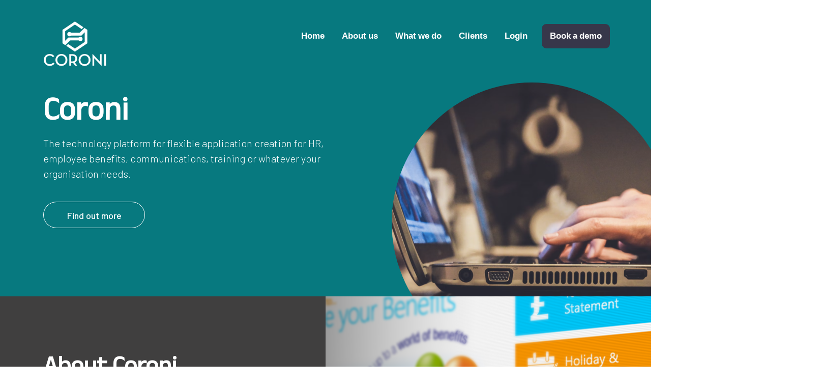

--- FILE ---
content_type: text/html; charset=UTF-8
request_url: https://coroni.com/
body_size: 11918
content:
<!DOCTYPE html>
<html class="no-js">
<head>
  <meta charset="utf-8">
  <meta http-equiv="X-UA-Compatible" content="IE=edge">
  <meta name="viewport" content="width=device-width, initial-scale=1.0">
  
  <meta name='robots' content='index, follow, max-image-preview:large, max-snippet:-1, max-video-preview:-1' />

	<!-- This site is optimized with the Yoast SEO plugin v21.3 - https://yoast.com/wordpress/plugins/seo/ -->
	<title>Coroni Technology – Applications for HR &amp; Benefits</title>
	<meta name="description" content="Coroni Technology focuses on building web applications for use in HR and Benefits services provision. The team is the cornerstone of the business." />
	<link rel="canonical" href="https://coroni.com/" />
	<meta property="og:locale" content="en_GB" />
	<meta property="og:type" content="website" />
	<meta property="og:title" content="Coroni Technology – Applications for HR &amp; Benefits" />
	<meta property="og:description" content="Coroni Technology focuses on building web applications for use in HR and Benefits services provision. The team is the cornerstone of the business." />
	<meta property="og:url" content="https://coroni.com/" />
	<meta property="og:site_name" content="Coroni" />
	<meta property="article:modified_time" content="2022-06-27T15:07:59+00:00" />
	<meta property="og:image" content="https://coroni.com/wp-content/uploads/2021/11/iStock-620401668-scaled-e1637582131117.jpg" />
	<meta property="og:image:width" content="1318" />
	<meta property="og:image:height" content="1516" />
	<meta property="og:image:type" content="image/jpeg" />
	<meta name="twitter:card" content="summary_large_image" />
	<script type="application/ld+json" class="yoast-schema-graph">{"@context":"https://schema.org","@graph":[{"@type":"WebPage","@id":"https://coroni.com/","url":"https://coroni.com/","name":"Coroni Technology – Applications for HR & Benefits","isPartOf":{"@id":"https://coroni.com/#website"},"primaryImageOfPage":{"@id":"https://coroni.com/#primaryimage"},"image":{"@id":"https://coroni.com/#primaryimage"},"thumbnailUrl":"https://coroni.com/wp-content/uploads/2021/11/iStock-620401668-scaled-e1637582131117.jpg","datePublished":"2021-11-14T13:43:55+00:00","dateModified":"2022-06-27T15:07:59+00:00","description":"Coroni Technology focuses on building web applications for use in HR and Benefits services provision. The team is the cornerstone of the business.","breadcrumb":{"@id":"https://coroni.com/#breadcrumb"},"inLanguage":"en-GB","potentialAction":[{"@type":"ReadAction","target":["https://coroni.com/"]}]},{"@type":"ImageObject","inLanguage":"en-GB","@id":"https://coroni.com/#primaryimage","url":"https://coroni.com/wp-content/uploads/2021/11/iStock-620401668-scaled-e1637582131117.jpg","contentUrl":"https://coroni.com/wp-content/uploads/2021/11/iStock-620401668-scaled-e1637582131117.jpg","width":1318,"height":1516,"caption":"Beautiful blonde young woman student enjoying freedom in new city"},{"@type":"BreadcrumbList","@id":"https://coroni.com/#breadcrumb","itemListElement":[{"@type":"ListItem","position":1,"name":"Home"}]},{"@type":"WebSite","@id":"https://coroni.com/#website","url":"https://coroni.com/","name":"Coroni","description":"","potentialAction":[{"@type":"SearchAction","target":{"@type":"EntryPoint","urlTemplate":"https://coroni.com/?s={search_term_string}"},"query-input":"required name=search_term_string"}],"inLanguage":"en-GB"}]}</script>
	<!-- / Yoast SEO plugin. -->


<link rel='dns-prefetch' href='//cdnjs.cloudflare.com' />
<link rel="alternate" title="oEmbed (JSON)" type="application/json+oembed" href="https://coroni.com/wp-json/oembed/1.0/embed?url=https%3A%2F%2Fcoroni.com%2F" />
<link rel="alternate" title="oEmbed (XML)" type="text/xml+oembed" href="https://coroni.com/wp-json/oembed/1.0/embed?url=https%3A%2F%2Fcoroni.com%2F&#038;format=xml" />
<style id='wp-img-auto-sizes-contain-inline-css' type='text/css'>
img:is([sizes=auto i],[sizes^="auto," i]){contain-intrinsic-size:3000px 1500px}
/*# sourceURL=wp-img-auto-sizes-contain-inline-css */
</style>
<link rel='stylesheet' id='normalize-css' href='https://coroni.com/wp-content/themes/fizz/styles/normalize.css' type='text/css' media='all' />
<link rel='stylesheet' id='bootstrap-css' href='https://coroni.com/wp-content/themes/fizz/bootstrap-4-grid/css/grid.css' type='text/css' media='all' />
<link rel='stylesheet' id='styling-css' href='https://coroni.com/wp-content/themes/fizz/app.css' type='text/css' media='all' />
<link rel='stylesheet' id='slick_style-css' href='https://cdnjs.cloudflare.com/ajax/libs/slick-carousel/1.8.1/slick-theme.css' type='text/css' media='all' />
<link rel='stylesheet' id='slick_styles-css' href='https://cdnjs.cloudflare.com/ajax/libs/slick-carousel/1.8.1/slick.css' type='text/css' media='all' />
<link rel='stylesheet' id='formidable-css' href='https://coroni.com/wp-content/plugins/formidable/css/formidableforms.css' type='text/css' media='all' />
<style id='wp-emoji-styles-inline-css' type='text/css'>

	img.wp-smiley, img.emoji {
		display: inline !important;
		border: none !important;
		box-shadow: none !important;
		height: 1em !important;
		width: 1em !important;
		margin: 0 0.07em !important;
		vertical-align: -0.1em !important;
		background: none !important;
		padding: 0 !important;
	}
/*# sourceURL=wp-emoji-styles-inline-css */
</style>
<link rel='stylesheet' id='wp-block-library-css' href='https://coroni.com/wp-includes/css/dist/block-library/style.min.css' type='text/css' media='all' />
<style id='global-styles-inline-css' type='text/css'>
:root{--wp--preset--aspect-ratio--square: 1;--wp--preset--aspect-ratio--4-3: 4/3;--wp--preset--aspect-ratio--3-4: 3/4;--wp--preset--aspect-ratio--3-2: 3/2;--wp--preset--aspect-ratio--2-3: 2/3;--wp--preset--aspect-ratio--16-9: 16/9;--wp--preset--aspect-ratio--9-16: 9/16;--wp--preset--color--black: #000000;--wp--preset--color--cyan-bluish-gray: #abb8c3;--wp--preset--color--white: #ffffff;--wp--preset--color--pale-pink: #f78da7;--wp--preset--color--vivid-red: #cf2e2e;--wp--preset--color--luminous-vivid-orange: #ff6900;--wp--preset--color--luminous-vivid-amber: #fcb900;--wp--preset--color--light-green-cyan: #7bdcb5;--wp--preset--color--vivid-green-cyan: #00d084;--wp--preset--color--pale-cyan-blue: #8ed1fc;--wp--preset--color--vivid-cyan-blue: #0693e3;--wp--preset--color--vivid-purple: #9b51e0;--wp--preset--gradient--vivid-cyan-blue-to-vivid-purple: linear-gradient(135deg,rgb(6,147,227) 0%,rgb(155,81,224) 100%);--wp--preset--gradient--light-green-cyan-to-vivid-green-cyan: linear-gradient(135deg,rgb(122,220,180) 0%,rgb(0,208,130) 100%);--wp--preset--gradient--luminous-vivid-amber-to-luminous-vivid-orange: linear-gradient(135deg,rgb(252,185,0) 0%,rgb(255,105,0) 100%);--wp--preset--gradient--luminous-vivid-orange-to-vivid-red: linear-gradient(135deg,rgb(255,105,0) 0%,rgb(207,46,46) 100%);--wp--preset--gradient--very-light-gray-to-cyan-bluish-gray: linear-gradient(135deg,rgb(238,238,238) 0%,rgb(169,184,195) 100%);--wp--preset--gradient--cool-to-warm-spectrum: linear-gradient(135deg,rgb(74,234,220) 0%,rgb(151,120,209) 20%,rgb(207,42,186) 40%,rgb(238,44,130) 60%,rgb(251,105,98) 80%,rgb(254,248,76) 100%);--wp--preset--gradient--blush-light-purple: linear-gradient(135deg,rgb(255,206,236) 0%,rgb(152,150,240) 100%);--wp--preset--gradient--blush-bordeaux: linear-gradient(135deg,rgb(254,205,165) 0%,rgb(254,45,45) 50%,rgb(107,0,62) 100%);--wp--preset--gradient--luminous-dusk: linear-gradient(135deg,rgb(255,203,112) 0%,rgb(199,81,192) 50%,rgb(65,88,208) 100%);--wp--preset--gradient--pale-ocean: linear-gradient(135deg,rgb(255,245,203) 0%,rgb(182,227,212) 50%,rgb(51,167,181) 100%);--wp--preset--gradient--electric-grass: linear-gradient(135deg,rgb(202,248,128) 0%,rgb(113,206,126) 100%);--wp--preset--gradient--midnight: linear-gradient(135deg,rgb(2,3,129) 0%,rgb(40,116,252) 100%);--wp--preset--font-size--small: 13px;--wp--preset--font-size--medium: 20px;--wp--preset--font-size--large: 36px;--wp--preset--font-size--x-large: 42px;--wp--preset--spacing--20: 0.44rem;--wp--preset--spacing--30: 0.67rem;--wp--preset--spacing--40: 1rem;--wp--preset--spacing--50: 1.5rem;--wp--preset--spacing--60: 2.25rem;--wp--preset--spacing--70: 3.38rem;--wp--preset--spacing--80: 5.06rem;--wp--preset--shadow--natural: 6px 6px 9px rgba(0, 0, 0, 0.2);--wp--preset--shadow--deep: 12px 12px 50px rgba(0, 0, 0, 0.4);--wp--preset--shadow--sharp: 6px 6px 0px rgba(0, 0, 0, 0.2);--wp--preset--shadow--outlined: 6px 6px 0px -3px rgb(255, 255, 255), 6px 6px rgb(0, 0, 0);--wp--preset--shadow--crisp: 6px 6px 0px rgb(0, 0, 0);}:where(.is-layout-flex){gap: 0.5em;}:where(.is-layout-grid){gap: 0.5em;}body .is-layout-flex{display: flex;}.is-layout-flex{flex-wrap: wrap;align-items: center;}.is-layout-flex > :is(*, div){margin: 0;}body .is-layout-grid{display: grid;}.is-layout-grid > :is(*, div){margin: 0;}:where(.wp-block-columns.is-layout-flex){gap: 2em;}:where(.wp-block-columns.is-layout-grid){gap: 2em;}:where(.wp-block-post-template.is-layout-flex){gap: 1.25em;}:where(.wp-block-post-template.is-layout-grid){gap: 1.25em;}.has-black-color{color: var(--wp--preset--color--black) !important;}.has-cyan-bluish-gray-color{color: var(--wp--preset--color--cyan-bluish-gray) !important;}.has-white-color{color: var(--wp--preset--color--white) !important;}.has-pale-pink-color{color: var(--wp--preset--color--pale-pink) !important;}.has-vivid-red-color{color: var(--wp--preset--color--vivid-red) !important;}.has-luminous-vivid-orange-color{color: var(--wp--preset--color--luminous-vivid-orange) !important;}.has-luminous-vivid-amber-color{color: var(--wp--preset--color--luminous-vivid-amber) !important;}.has-light-green-cyan-color{color: var(--wp--preset--color--light-green-cyan) !important;}.has-vivid-green-cyan-color{color: var(--wp--preset--color--vivid-green-cyan) !important;}.has-pale-cyan-blue-color{color: var(--wp--preset--color--pale-cyan-blue) !important;}.has-vivid-cyan-blue-color{color: var(--wp--preset--color--vivid-cyan-blue) !important;}.has-vivid-purple-color{color: var(--wp--preset--color--vivid-purple) !important;}.has-black-background-color{background-color: var(--wp--preset--color--black) !important;}.has-cyan-bluish-gray-background-color{background-color: var(--wp--preset--color--cyan-bluish-gray) !important;}.has-white-background-color{background-color: var(--wp--preset--color--white) !important;}.has-pale-pink-background-color{background-color: var(--wp--preset--color--pale-pink) !important;}.has-vivid-red-background-color{background-color: var(--wp--preset--color--vivid-red) !important;}.has-luminous-vivid-orange-background-color{background-color: var(--wp--preset--color--luminous-vivid-orange) !important;}.has-luminous-vivid-amber-background-color{background-color: var(--wp--preset--color--luminous-vivid-amber) !important;}.has-light-green-cyan-background-color{background-color: var(--wp--preset--color--light-green-cyan) !important;}.has-vivid-green-cyan-background-color{background-color: var(--wp--preset--color--vivid-green-cyan) !important;}.has-pale-cyan-blue-background-color{background-color: var(--wp--preset--color--pale-cyan-blue) !important;}.has-vivid-cyan-blue-background-color{background-color: var(--wp--preset--color--vivid-cyan-blue) !important;}.has-vivid-purple-background-color{background-color: var(--wp--preset--color--vivid-purple) !important;}.has-black-border-color{border-color: var(--wp--preset--color--black) !important;}.has-cyan-bluish-gray-border-color{border-color: var(--wp--preset--color--cyan-bluish-gray) !important;}.has-white-border-color{border-color: var(--wp--preset--color--white) !important;}.has-pale-pink-border-color{border-color: var(--wp--preset--color--pale-pink) !important;}.has-vivid-red-border-color{border-color: var(--wp--preset--color--vivid-red) !important;}.has-luminous-vivid-orange-border-color{border-color: var(--wp--preset--color--luminous-vivid-orange) !important;}.has-luminous-vivid-amber-border-color{border-color: var(--wp--preset--color--luminous-vivid-amber) !important;}.has-light-green-cyan-border-color{border-color: var(--wp--preset--color--light-green-cyan) !important;}.has-vivid-green-cyan-border-color{border-color: var(--wp--preset--color--vivid-green-cyan) !important;}.has-pale-cyan-blue-border-color{border-color: var(--wp--preset--color--pale-cyan-blue) !important;}.has-vivid-cyan-blue-border-color{border-color: var(--wp--preset--color--vivid-cyan-blue) !important;}.has-vivid-purple-border-color{border-color: var(--wp--preset--color--vivid-purple) !important;}.has-vivid-cyan-blue-to-vivid-purple-gradient-background{background: var(--wp--preset--gradient--vivid-cyan-blue-to-vivid-purple) !important;}.has-light-green-cyan-to-vivid-green-cyan-gradient-background{background: var(--wp--preset--gradient--light-green-cyan-to-vivid-green-cyan) !important;}.has-luminous-vivid-amber-to-luminous-vivid-orange-gradient-background{background: var(--wp--preset--gradient--luminous-vivid-amber-to-luminous-vivid-orange) !important;}.has-luminous-vivid-orange-to-vivid-red-gradient-background{background: var(--wp--preset--gradient--luminous-vivid-orange-to-vivid-red) !important;}.has-very-light-gray-to-cyan-bluish-gray-gradient-background{background: var(--wp--preset--gradient--very-light-gray-to-cyan-bluish-gray) !important;}.has-cool-to-warm-spectrum-gradient-background{background: var(--wp--preset--gradient--cool-to-warm-spectrum) !important;}.has-blush-light-purple-gradient-background{background: var(--wp--preset--gradient--blush-light-purple) !important;}.has-blush-bordeaux-gradient-background{background: var(--wp--preset--gradient--blush-bordeaux) !important;}.has-luminous-dusk-gradient-background{background: var(--wp--preset--gradient--luminous-dusk) !important;}.has-pale-ocean-gradient-background{background: var(--wp--preset--gradient--pale-ocean) !important;}.has-electric-grass-gradient-background{background: var(--wp--preset--gradient--electric-grass) !important;}.has-midnight-gradient-background{background: var(--wp--preset--gradient--midnight) !important;}.has-small-font-size{font-size: var(--wp--preset--font-size--small) !important;}.has-medium-font-size{font-size: var(--wp--preset--font-size--medium) !important;}.has-large-font-size{font-size: var(--wp--preset--font-size--large) !important;}.has-x-large-font-size{font-size: var(--wp--preset--font-size--x-large) !important;}
/*# sourceURL=global-styles-inline-css */
</style>

<style id='classic-theme-styles-inline-css' type='text/css'>
/*! This file is auto-generated */
.wp-block-button__link{color:#fff;background-color:#32373c;border-radius:9999px;box-shadow:none;text-decoration:none;padding:calc(.667em + 2px) calc(1.333em + 2px);font-size:1.125em}.wp-block-file__button{background:#32373c;color:#fff;text-decoration:none}
/*# sourceURL=/wp-includes/css/classic-themes.min.css */
</style>
<link rel='stylesheet' id='wpa-css-css' href='https://coroni.com/wp-content/plugins/honeypot/includes/css/wpa.css' type='text/css' media='all' />
<script type="text/javascript" src="https://coroni.com/wp-content/themes/fizz/jquery.min.js" id="jquery_script-js"></script>
<script type="text/javascript" src="https://cdnjs.cloudflare.com/ajax/libs/slick-carousel/1.5.9/slick.min.js" id="slick-js"></script>
<script type="text/javascript" src="https://coroni.com/wp-content/themes/fizz/app.js" id="script-js"></script>
<script type="text/javascript" src="https://coroni.com/wp-includes/js/jquery/jquery.min.js" id="jquery-core-js"></script>
<script type="text/javascript" src="https://coroni.com/wp-includes/js/jquery/jquery-migrate.min.js" id="jquery-migrate-js"></script>
<link rel="https://api.w.org/" href="https://coroni.com/wp-json/" /><link rel="alternate" title="JSON" type="application/json" href="https://coroni.com/wp-json/wp/v2/pages/2" /><link rel="EditURI" type="application/rsd+xml" title="RSD" href="https://coroni.com/xmlrpc.php?rsd" />
<meta name="generator" content="WordPress 6.9" />
<link rel='shortlink' href='https://coroni.com/' />

        <script type="text/javascript">
            var jQueryMigrateHelperHasSentDowngrade = false;

			window.onerror = function( msg, url, line, col, error ) {
				// Break out early, do not processing if a downgrade reqeust was already sent.
				if ( jQueryMigrateHelperHasSentDowngrade ) {
					return true;
                }

				var xhr = new XMLHttpRequest();
				var nonce = '86d6350607';
				var jQueryFunctions = [
					'andSelf',
					'browser',
					'live',
					'boxModel',
					'support.boxModel',
					'size',
					'swap',
					'clean',
					'sub',
                ];
				var match_pattern = /\)\.(.+?) is not a function/;
                var erroredFunction = msg.match( match_pattern );

                // If there was no matching functions, do not try to downgrade.
                if ( null === erroredFunction || typeof erroredFunction !== 'object' || typeof erroredFunction[1] === "undefined" || -1 === jQueryFunctions.indexOf( erroredFunction[1] ) ) {
                    return true;
                }

                // Set that we've now attempted a downgrade request.
                jQueryMigrateHelperHasSentDowngrade = true;

				xhr.open( 'POST', 'https://coroni.com/wp-admin/admin-ajax.php' );
				xhr.setRequestHeader( 'Content-Type', 'application/x-www-form-urlencoded' );
				xhr.onload = function () {
					var response,
                        reload = false;

					if ( 200 === xhr.status ) {
                        try {
                        	response = JSON.parse( xhr.response );

                        	reload = response.data.reload;
                        } catch ( e ) {
                        	reload = false;
                        }
                    }

					// Automatically reload the page if a deprecation caused an automatic downgrade, ensure visitors get the best possible experience.
					if ( reload ) {
						location.reload();
                    }
				};

				xhr.send( encodeURI( 'action=jquery-migrate-downgrade-version&_wpnonce=' + nonce ) );

				// Suppress error alerts in older browsers
				return true;
			}
        </script>

		<link rel="icon" href="https://coroni.com/wp-content/uploads/2022/06/cropped-unnamed-32x32.png" sizes="32x32" />
<link rel="icon" href="https://coroni.com/wp-content/uploads/2022/06/cropped-unnamed-192x192.png" sizes="192x192" />
<link rel="apple-touch-icon" href="https://coroni.com/wp-content/uploads/2022/06/cropped-unnamed-180x180.png" />
<meta name="msapplication-TileImage" content="https://coroni.com/wp-content/uploads/2022/06/cropped-unnamed-270x270.png" />
		<style type="text/css" id="wp-custom-css">
			input::placeholder, select::placeholder, textarea::placeholder {
    opacity: 1!important;
    color: #888!important;
}
body {
    overflow-x: clip!important;
}
.frm__652c8b33380df {
    display: none!important;
}		</style>
		
</head>

<body class="home wp-singular page-template-default page page-id-2 wp-theme-fizz">


<div class="mobile-menu-toggle">
  <span></span>
  <span></span>
  <span></span>
</div>

<header class="site-header">
  <div class="container">
    <div class="row">
      <a class="site-header__logo" href="https://coroni.com">
        <img class="default" src="https://coroni.com/wp-content/uploads/2022/02/Untitled-1l.png">
      </a>


        <ul class="blink-text-menu site-header__menu" data-wow-delay="0.3s">
            <li><a href="#hero" title="Home">Home</a></li><li><a href="#about-coroni" title="About us">About us</a></li><li><a href="#our-solution-types" title="What we do">What we do</a></li><li><a href="#our-clients" title="Clients">Clients</a></li><li><a href="https://bizflakes.com/" title="Login">Login</a></li><li><a href="#contact" title="Book a demo">Book a demo</a></li>            <div class="menu-toggle">
              <span></span>
              <span></span>
              <span></span>
            </div>
        </ul>
            
    </div>
  </div>
</header>

<script>

$('.mobile-menu-toggle').click(function(){
  $('.site-header__menu').toggleClass('mobile-active');
});
$('.site-header__menu li a').click(function(){
  console.log("closing");
  $('.site-header__menu').removeClass('mobile-active');
});

let blinkTextMenuLinks = document.querySelectorAll(".blink-text-menu li a");
blinkTextMenuLinks.forEach(link => {
  let letters = link.textContent.split("");
  link.textContent = "";
  letters.forEach((letter, i) => {
    i += 1;
    let span = document.createElement("span");
    let delay = i / 20;
    if (i % 2 === 0) {
      delay -= 0.1;
    } else {
      delay += 0.05;
    }
    let letterOut = document.createElement("span");
    letterOut.textContent = letter;
    letterOut.style.transitionDelay = `${delay}s`;
    letterOut.classList.add("out");
    span.append(letterOut);
    let letterIn = document.createElement("span");
    letterIn.textContent = letter;
    letterIn.style.transitionDelay = `${delay}s`;
    letterIn.classList.add("in");
    span.append(letterIn);
    link.append(span);
  });
});



</script>



<link rel="stylesheet" href="https://cdnjs.cloudflare.com/ajax/libs/slick-carousel/1.8.1/slick.min.css" integrity="sha512-yHknP1/AwR+yx26cB1y0cjvQUMvEa2PFzt1c9LlS4pRQ5NOTZFWbhBig+X9G9eYW/8m0/4OXNx8pxJ6z57x0dw==" crossorigin="anonymous" />
<script src="https://cdnjs.cloudflare.com/ajax/libs/slick-carousel/1.8.1/slick.min.js" integrity="sha512-XtmMtDEcNz2j7ekrtHvOVR4iwwaD6o/FUJe6+Zq+HgcCsk3kj4uSQQR8weQ2QVj1o0Pk6PwYLohm206ZzNfubg==" crossorigin="anonymous"></script>





<div class="sections">
      <section id="hero" class="hero">
    <div class="container">
        <div class="row">
            <div class="col-12">
                <h1 class="wow animate__animated animate__fadeInRight" data-wow-delay="0.2s">Coroni</h1>
                <p class="wow animate__animated animate__fadeInRight" data-wow-delay="0.5s">The technology platform for flexible application creation for HR, employee benefits, communications, training or whatever your organisation needs.





</p>
                <a class="button rolling-text wow animate__animated animate__fadeInRight" data-wow-delay="1s" href="#contact">Find out more</a>
            </div>
        </div>
    </div>
    <img class="wow animate__animated animate__fadeInUp" data-wow-delay="1s" src="https://coroni.com/wp-content/uploads/2022/06/Screenshot-2022-06-06-at-15.35.45-1024x766.png">
  </section>
<section id=about-coroni style='background-color:#403f3f;background-image:url()' class='block 0  '><div class="c-block">
	<div class="container">
        <div class="row content-two-column">
            <div class="col-12 col-md-6">
				<div class="content-two-column__content">
                                            <h2 class="wow animate__animated animate__fadeInUp" data-wow-delay="0.5s">About Coroni</h2>
                                        <div class="wow animate__animated animate__fadeInUp" data-wow-delay="0.8s">
                        <p>The modern workforce expects a flexible approach to where and how they work and company benefits are no different. </p>
<p>Attracting, retaining and rewarding employees is absolutely crucial and at Coroni, our technology places the creation of company applications at your fingertips. </p>
<p>Our unique platform is designed to enable higher levels of engagement and match the needs of creative and thoughtful employers.</p>
                    </div>
                                            <a href="#contact" class="rolling-text button button--primary wow animate__animated animate__fadeInUp" data-wow-delay="1.3s">
                            Book a demo                        </a>
                                    </div>
			</div>
		</div>
	</div>
</div>
<img class="content-two-column__image " src="https://coroni.com/wp-content/uploads/2022/06/cropped-screenshot-reflex-home-1.png"></section><section id=our-solutions style='background-color:#37374a;background-image:url()' class='block 0  '><div class="c-block">
	<div class="container">
        <div class="row content-two-column">
            <div class="col-12 col-md-6">
				<div class="content-two-column__content">
                                            <h2 class="wow animate__animated animate__fadeInUp" data-wow-delay="0.5s">What we do</h2>
                                        <div class="wow animate__animated animate__fadeInUp" data-wow-delay="0.8s">
                        <p>Coroni helps you design, present, explain, communicate and manage your unique benefits and HR offering to your employees</p>
<p>Our simple and quickly-deployed modules can be tailored to work with anything you can throw at them – from flex, to expenses to free fruit on a Friday. And as your strategy  and needs change, so can your software</p>
<p>On demand. On time. On budget</p>
                    </div>
                                    </div>
			</div>
		</div>
	</div>
</div>
<img class="content-two-column__image " src="https://coroni.com/wp-content/uploads/2021/11/mediensturmer-aWf7mjwwJJo-unsplash-1-1024x681-2.jpeg"></section><section id=our-solution-types style='background-color:#c5c5d2;background-image:url()' class='block 0 dark-theme '>
<div class="c-block card-slider__wrapper">
	<div class="container">
        <div class="row">
            <div class="col-12">
                <h2 class="wow animate__animated animate__fadeInUp" data-wow-delay="0.2">Our modular solutions</h2>
                <div class="card-slider">
                                            
                            <div class="card-slider__card wow animate__animated animate__fadeInRight" data-wow-delay="0.4s">
                                <div class="card-slider__image" style="background-image:url(https://coroni.com/wp-content/uploads/2021/11/iStock-827843530-1-1024x684.jpg)"></div>
                                <div class="card-slider__content">
                                    <h3>Suite of applications</h3>
                                    <p>The Coroni suite includes HR, Absence, Auto Enrolment, Pension, Grievance, Expenses and Training applications featuring both administration and self-service functions. A content management module allows each site to reflect own business style, branding and functional need.</p>
                                                                    </div>
                            </div>

                                                    
                            <div class="card-slider__card wow animate__animated animate__fadeInRight" data-wow-delay="0.4s">
                                <div class="card-slider__image" style="background-image:url(https://coroni.com/wp-content/uploads/2021/11/iStock-620401668-scaled-e1637582131117-890x1024.jpg)"></div>
                                <div class="card-slider__content">
                                    <h3>Employees</h3>
                                    <p>Employee records to support personal, job, dependants, contact details, working patterns, work eligibility and diversity monitoring are included as part of any of the applications below. Self service functions ensure your employees are able to keep their personal information up to date.</p>
                                                                    </div>
                            </div>

                                                    
                            <div class="card-slider__card wow animate__animated animate__fadeInRight" data-wow-delay="0.4s">
                                <div class="card-slider__image" style="background-image:url(https://coroni.com/wp-content/uploads/2021/11/iStock-969118550-1024x722.jpg)"></div>
                                <div class="card-slider__content">
                                    <h3>Demand driving development</h3>
                                    <p>Business owners are driving the demand for new applications (document management is the latest out of development) as Coroni aims to become the business solution for small businesses.</p>
                                                                    </div>
                            </div>

                                                    
                            <div class="card-slider__card wow animate__animated animate__fadeInRight" data-wow-delay="0.4s">
                                <div class="card-slider__image" style="background-image:url(https://coroni.com/wp-content/uploads/2021/11/iStock-932362278-scaled-e1637569317436-1024x906.jpg)"></div>
                                <div class="card-slider__content">
                                    <h3>White-labelled</h3>
                                    <p>Coroni is white-labelled for sale by partner organisations who include a multi-national insurance broker, one of Europes largest accountancy firms, the UKs largest co-operative society and several national and local benefit, pension and payroll consultancies.</p>
                                                                    </div>
                            </div>

                                        
            </div>
		</div>
	</div>
</div>

<script>
    $('.card-slider').slick({
      dots: false,
      arrows: true,
      infinite: false,
      speed: 300,
      slidesToShow: 3,
      autoplaySpeed: 4000,
      slidesToScroll: 1,
      autoplay: false,
      responsive: [
        {
          breakpoint: 1000,
          settings: {
            slidesToShow: 2,
            slidesToScroll: 1,
            adaptiveHeight: true,
          },
        },
        {
          breakpoint: 600,
          settings: {
            slidesToShow: 1,
            slidesToScroll: 1,
            adaptiveHeight: true,
          },
        },
      ]
      
});
</script></section><section id=quote style='background-color:#403f3f;background-image:url()' class='block 0  '><div class="c-block quote">
	<div class="container">
        <div class="row">
            <div class="col-12">
                <div class="block_header">
                    <h2 class="wow animate__animated animate__fadeInUp" data-wow-delay="0.3s">What our clients say</h2>
                    <div class="wow animate__animated animate__fadeInUp" data-wow-delay="0.6s">
                                            </div>
                </div>
                <div class="quote__content">
                                            <div class="quote__item wow animate__animated animate__fadeIn" data-wow-delay="1s">
                                Vonage are a leading Global telecommunications company. In the UK they have a combined headcount of 900 trading with 3 separate entities.
Each entity outsources all their pension and employee benefit work to us. We carry out the AE work, liaise with payroll and upload the payment files to the pension provider.
We enrol new hires into their range of benefits and provide ongoing member support. 
We run the Governance committee and provide general Consultancy support                                <span>Telecommunications company</span>
                            </div>
                                                    <div class="quote__item wow animate__animated animate__fadeIn" data-wow-delay="1s">
                                Checkout are a leading Global Fintech provider of payment services. In the UK they have a headcount of 500 and are growing rapidly.
They outsource all their pension and employee benefit work to us. We carry out the AE work, liaise with payroll and upload the payment files to the pension provider.
We enrol new hires into their range of benefits and provide ongoing member support                                <span>Payment services provider</span>
                            </div>
                                                    <div class="quote__item wow animate__animated animate__fadeIn" data-wow-delay="1s">
                                UBS is a global firm providing financial services in over 50 countries.
A Coroni customer since 2005, we manage benefits for employees in the UK and the Channel Islands.  Benefit brokering and provider relationship is managed in-house by UBS Jersey                                <span>Global bank</span>
                            </div>
                                        </div>
            </div>
		</div>
	</div>
</div>

<script>
jQuery(document).ready(function($) {
      $('.quote__content').slick({
        speed: 1300,
        autoplay: true,
        autoplaySpeed: 2000,
        cssEase: 'linear',
        dots: false,
        slidesToShow: 2,
        slidesToScroll: 2,
        infinite: true,
        responsive: [
            {
                breakpoint: 780,
                settings: {
                    adaptiveHeight: true,
                    slidesToShow: 1,
                    slidesToScroll: 1,
                    infinite: true,
                    autoplay: true,
                    autoplaySpeed: 3000,
                    dots: false,
                    arrows: false
                }
            }
        ]
    });
});
</script></section><section id=our-clients style='background-color:#cfd0f7;background-image:url()' class='block 0 dark-theme '><div class="c-block logo-grid">
	<div class="container">
        <div class="row">
            <div class="col-12">
                <div class="logo-grid__content">
                <div class="block_header">
                    <h2 class="wow animate__animated animate__fadeInUp" data-wow-delay="0.2s">We work with amazing companies</h2>
                    <div class="wow animate__animated animate__fadeInUp" data-wow-delay="0.5s">
                        <p>Coroni work with some world-renowned brands and companies, providing compelling and market-leading software as a service helping to maximise engagement with employees through simple modular design, with the ability to add bespoke elements to ensure the solution works for you, rather than making your square peg fit our round hole</p>
                    </div>
                </div>
                                            <div class="logo-grid__item">
                                <span class="wow animate__animated animate__fadeIn" data-wow-delay="1s"><img src="https://coroni.com/wp-content/uploads/2022/02/NUFC.png"></span>
                            </div>
                                                    <div class="logo-grid__item">
                                <span class="wow animate__animated animate__fadeIn" data-wow-delay="1s"><img src="https://coroni.com/wp-content/uploads/2022/02/ESSLogo-8.png"></span>
                            </div>
                                                    <div class="logo-grid__item">
                                <span class="wow animate__animated animate__fadeIn" data-wow-delay="1s"><img src="https://coroni.com/wp-content/uploads/2022/02/ESSLogo-blue.png"></span>
                            </div>
                                                    <div class="logo-grid__item">
                                <span class="wow animate__animated animate__fadeIn" data-wow-delay="1s"><img src="https://coroni.com/wp-content/uploads/2022/02/ESSLogo-Copy-Copy.png"></span>
                            </div>
                                                    <div class="logo-grid__item">
                                <span class="wow animate__animated animate__fadeIn" data-wow-delay="1s"><img src="https://coroni.com/wp-content/uploads/2022/02/ESSLogo-Copy-1.png"></span>
                            </div>
                                                    <div class="logo-grid__item">
                                <span class="wow animate__animated animate__fadeIn" data-wow-delay="1s"><img src="https://coroni.com/wp-content/uploads/2022/02/ESSLogo-Copy-2.png"></span>
                            </div>
                                                    <div class="logo-grid__item">
                                <span class="wow animate__animated animate__fadeIn" data-wow-delay="1s"><img src="https://coroni.com/wp-content/uploads/2022/02/ESSLogo-Copy-3.png"></span>
                            </div>
                                                    <div class="logo-grid__item">
                                <span class="wow animate__animated animate__fadeIn" data-wow-delay="1s"><img src="https://coroni.com/wp-content/uploads/2022/02/ESSLogo-Copy-4.png"></span>
                            </div>
                                                    <div class="logo-grid__item">
                                <span class="wow animate__animated animate__fadeIn" data-wow-delay="1s"><img src="https://coroni.com/wp-content/uploads/2022/02/ESSLogo-Copy-5.png"></span>
                            </div>
                                                    <div class="logo-grid__item">
                                <span class="wow animate__animated animate__fadeIn" data-wow-delay="1s"><img src="https://coroni.com/wp-content/uploads/2022/02/ESSLogo-Copy-6.png"></span>
                            </div>
                                                    <div class="logo-grid__item">
                                <span class="wow animate__animated animate__fadeIn" data-wow-delay="1s"><img src="https://coroni.com/wp-content/uploads/2022/02/ESSLogo-Copy-7.png"></span>
                            </div>
                                                    <div class="logo-grid__item">
                                <span class="wow animate__animated animate__fadeIn" data-wow-delay="1s"><img src="https://coroni.com/wp-content/uploads/2022/02/ESSLogo-Copy.png"></span>
                            </div>
                                                    <div class="logo-grid__item">
                                <span class="wow animate__animated animate__fadeIn" data-wow-delay="1s"><img src="https://coroni.com/wp-content/uploads/2022/02/ESSLogo-1.png"></span>
                            </div>
                                                    <div class="logo-grid__item">
                                <span class="wow animate__animated animate__fadeIn" data-wow-delay="1s"><img src="https://coroni.com/wp-content/uploads/2022/02/ESSLogo-2-Copy.png"></span>
                            </div>
                                                    <div class="logo-grid__item">
                                <span class="wow animate__animated animate__fadeIn" data-wow-delay="1s"><img src="https://coroni.com/wp-content/uploads/2022/02/ESSLogo-3-Copy.png"></span>
                            </div>
                                                    <div class="logo-grid__item">
                                <span class="wow animate__animated animate__fadeIn" data-wow-delay="1s"><img src="https://coroni.com/wp-content/uploads/2022/02/ESSLogo-4.png"></span>
                            </div>
                                                    <div class="logo-grid__item">
                                <span class="wow animate__animated animate__fadeIn" data-wow-delay="1s"><img src="https://coroni.com/wp-content/uploads/2022/02/ESSLogo-5-Copy.png"></span>
                            </div>
                                                    <div class="logo-grid__item">
                                <span class="wow animate__animated animate__fadeIn" data-wow-delay="1s"><img src="https://coroni.com/wp-content/uploads/2022/02/ESSLogo-6.png"></span>
                            </div>
                                                    <div class="logo-grid__item">
                                <span class="wow animate__animated animate__fadeIn" data-wow-delay="1s"><img src="https://coroni.com/wp-content/uploads/2022/02/ESSLogo-7-Copy.png"></span>
                            </div>
                                                    <div class="logo-grid__item">
                                <span class="wow animate__animated animate__fadeIn" data-wow-delay="1s"><img src="https://coroni.com/wp-content/uploads/2022/02/ESSLogo-9-1024x220.png"></span>
                            </div>
                                                    <div class="logo-grid__item">
                                <span class="wow animate__animated animate__fadeIn" data-wow-delay="1s"><img src="https://coroni.com/wp-content/uploads/2022/02/ESSLogo-10.png"></span>
                            </div>
                                                    <div class="logo-grid__item">
                                <span class="wow animate__animated animate__fadeIn" data-wow-delay="1s"><img src="https://coroni.com/wp-content/uploads/2022/02/ESSLogo-11.png"></span>
                            </div>
                                                    <div class="logo-grid__item">
                                <span class="wow animate__animated animate__fadeIn" data-wow-delay="1s"><img src="https://coroni.com/wp-content/uploads/2022/02/ESSLogo-12-Copy.png"></span>
                            </div>
                                                    <div class="logo-grid__item">
                                <span class="wow animate__animated animate__fadeIn" data-wow-delay="1s"><img src="https://coroni.com/wp-content/uploads/2022/02/ESSLogo-13.png"></span>
                            </div>
                                                    <div class="logo-grid__item">
                                <span class="wow animate__animated animate__fadeIn" data-wow-delay="1s"><img src="https://coroni.com/wp-content/uploads/2022/02/ESSLogo-14-Copy.png"></span>
                            </div>
                                                    <div class="logo-grid__item">
                                <span class="wow animate__animated animate__fadeIn" data-wow-delay="1s"><img src="https://coroni.com/wp-content/uploads/2022/02/ESSLogo-15.png"></span>
                            </div>
                                                    <div class="logo-grid__item">
                                <span class="wow animate__animated animate__fadeIn" data-wow-delay="1s"><img src="https://coroni.com/wp-content/uploads/2022/02/ESSLogo-16.png"></span>
                            </div>
                                                    <div class="logo-grid__item">
                                <span class="wow animate__animated animate__fadeIn" data-wow-delay="1s"><img src="https://coroni.com/wp-content/uploads/2022/02/ESSLogo-17-Copy.png"></span>
                            </div>
                                                    <div class="logo-grid__item">
                                <span class="wow animate__animated animate__fadeIn" data-wow-delay="1s"><img src="https://coroni.com/wp-content/uploads/2022/02/ESSLogo-18.png"></span>
                            </div>
                                                    <div class="logo-grid__item">
                                <span class="wow animate__animated animate__fadeIn" data-wow-delay="1s"><img src="https://coroni.com/wp-content/uploads/2022/02/ESSLogo-19-Copy.png"></span>
                            </div>
                                                    <div class="logo-grid__item">
                                <span class="wow animate__animated animate__fadeIn" data-wow-delay="1s"><img src="https://coroni.com/wp-content/uploads/2022/02/ESSLogo-20.png"></span>
                            </div>
                                                    <div class="logo-grid__item">
                                <span class="wow animate__animated animate__fadeIn" data-wow-delay="1s"><img src="https://coroni.com/wp-content/uploads/2022/02/ESSLogo-21-Copy.png"></span>
                            </div>
                                                    <div class="logo-grid__item">
                                <span class="wow animate__animated animate__fadeIn" data-wow-delay="1s"><img src="https://coroni.com/wp-content/uploads/2022/02/ESSLogo-22-Copy.png"></span>
                            </div>
                                                    <div class="logo-grid__item">
                                <span class="wow animate__animated animate__fadeIn" data-wow-delay="1s"><img src="https://coroni.com/wp-content/uploads/2022/02/ESSLogo-23-Copy.png"></span>
                            </div>
                                                    <div class="logo-grid__item">
                                <span class="wow animate__animated animate__fadeIn" data-wow-delay="1s"><img src="https://coroni.com/wp-content/uploads/2022/02/ESSLogo-24-Copy.png"></span>
                            </div>
                                                    <div class="logo-grid__item">
                                <span class="wow animate__animated animate__fadeIn" data-wow-delay="1s"><img src="https://coroni.com/wp-content/uploads/2022/02/ESSLogo-25.png"></span>
                            </div>
                                                    <div class="logo-grid__item">
                                <span class="wow animate__animated animate__fadeIn" data-wow-delay="1s"><img src="https://coroni.com/wp-content/uploads/2022/02/ESSLogo-26-Copy.png"></span>
                            </div>
                                                    <div class="logo-grid__item">
                                <span class="wow animate__animated animate__fadeIn" data-wow-delay="1s"><img src="https://coroni.com/wp-content/uploads/2022/02/ESSLogo-27-Copy.png"></span>
                            </div>
                                                    <div class="logo-grid__item">
                                <span class="wow animate__animated animate__fadeIn" data-wow-delay="1s"><img src="https://coroni.com/wp-content/uploads/2022/02/ESSLogo-28.png"></span>
                            </div>
                                                    <div class="logo-grid__item">
                                <span class="wow animate__animated animate__fadeIn" data-wow-delay="1s"><img src="https://coroni.com/wp-content/uploads/2022/02/ESSLogo-29.png"></span>
                            </div>
                                                    <div class="logo-grid__item">
                                <span class="wow animate__animated animate__fadeIn" data-wow-delay="1s"><img src="https://coroni.com/wp-content/uploads/2022/02/ESSLogo-30.png"></span>
                            </div>
                                                    <div class="logo-grid__item">
                                <span class="wow animate__animated animate__fadeIn" data-wow-delay="1s"><img src="https://coroni.com/wp-content/uploads/2022/02/ESSLogo-31-Copy.png"></span>
                            </div>
                                                    <div class="logo-grid__item">
                                <span class="wow animate__animated animate__fadeIn" data-wow-delay="1s"><img src="https://coroni.com/wp-content/uploads/2022/02/ESSLogo-32.png"></span>
                            </div>
                                                    <div class="logo-grid__item">
                                <span class="wow animate__animated animate__fadeIn" data-wow-delay="1s"><img src="https://coroni.com/wp-content/uploads/2022/02/ESSLogo-33.png"></span>
                            </div>
                                                    <div class="logo-grid__item">
                                <span class="wow animate__animated animate__fadeIn" data-wow-delay="1s"><img src="https://coroni.com/wp-content/uploads/2022/02/ESSLogo-34.png"></span>
                            </div>
                                                    <div class="logo-grid__item">
                                <span class="wow animate__animated animate__fadeIn" data-wow-delay="1s"><img src="https://coroni.com/wp-content/uploads/2022/02/ESSLogo-35.png"></span>
                            </div>
                                                    <div class="logo-grid__item">
                                <span class="wow animate__animated animate__fadeIn" data-wow-delay="1s"><img src="https://coroni.com/wp-content/uploads/2022/02/ESSLogo-36.png"></span>
                            </div>
                                                    <div class="logo-grid__item">
                                <span class="wow animate__animated animate__fadeIn" data-wow-delay="1s"><img src="https://coroni.com/wp-content/uploads/2022/02/ESSLogo-37.png"></span>
                            </div>
                                                    <div class="logo-grid__item">
                                <span class="wow animate__animated animate__fadeIn" data-wow-delay="1s"><img src="https://coroni.com/wp-content/uploads/2022/02/ESSLogo-38.png"></span>
                            </div>
                                                    <div class="logo-grid__item">
                                <span class="wow animate__animated animate__fadeIn" data-wow-delay="1s"><img src="https://coroni.com/wp-content/uploads/2022/02/ESSLogo-39.png"></span>
                            </div>
                                                    <div class="logo-grid__item">
                                <span class="wow animate__animated animate__fadeIn" data-wow-delay="1s"><img src="https://coroni.com/wp-content/uploads/2022/02/ESSLogo-40.png"></span>
                            </div>
                                                    <div class="logo-grid__item">
                                <span class="wow animate__animated animate__fadeIn" data-wow-delay="1s"><img src="https://coroni.com/wp-content/uploads/2022/02/ESSLogo-41.png"></span>
                            </div>
                                                    <div class="logo-grid__item">
                                <span class="wow animate__animated animate__fadeIn" data-wow-delay="1s"><img src="https://coroni.com/wp-content/uploads/2022/02/ESSLogo-42.png"></span>
                            </div>
                                                    <div class="logo-grid__item">
                                <span class="wow animate__animated animate__fadeIn" data-wow-delay="1s"><img src="https://coroni.com/wp-content/uploads/2022/02/ESSLogoSecondary.png"></span>
                            </div>
                                        </div>
            </div>
		</div>
	</div>
</div></section><section id=contact style='background-color:#221a64;background-image:url()' class='block 0  '>


<div class="c-block">
	<div class="container">
        <div class="row content-two-column">
            <div class="col-12 col-md-6">
				<div class="content-two-column__content">
                    <h2 class="wow animate__animated animate__fadeInUp" data-wow-delay="0.2">Book a demo</h2>
                    <div class="wow animate__animated animate__fadeInUp" data-wow-delay="0.5">
                        <p>Please contact us to arrange a demonstration or just to have a chat with one of our team. We pride ourselves on responsiveness.</p>
                    </div>

                    <div class="contact-form__form wow animate__animated animate__fadeInUp" data-wow-delay="0.8">
                        <div class="frm_forms  with_frm_style frm_style_formidable-style" id="frm_form_2_container" >
<form enctype="multipart/form-data" method="post" class="frm-show-form " id="form_contact-form186c6b0a9a"  >
<div class="frm_form_fields ">
<fieldset>
<legend class="frm_screen_reader">Contact Us</legend>

<div class="frm_fields_container">
<input type="hidden" name="frm_action" value="create" />
<input type="hidden" name="form_id" value="2" />
<input type="hidden" name="frm_hide_fields_2" id="frm_hide_fields_2" value="" />
<input type="hidden" name="form_key" value="contact-form186c6b0a9a" />
<input type="hidden" name="item_meta[0]" value="" />
<input type="hidden" id="frm_submit_entry_2" name="frm_submit_entry_2" value="1ed51cf933" /><input type="hidden" name="_wp_http_referer" value="/" /><div id="frm_field_6_container" class="frm_form_field form-field  frm_inside_container frm_half">
    <label for="field_etjkq" id="field_etjkq_label" class="frm_primary_label">Your name
        <span class="frm_required" aria-hidden="true"></span>
    </label>
    <input type="text" id="field_etjkq" name="item_meta[6]" value=""  placeholder="Your name" data-invmsg="Text is invalid" aria-invalid="false"  />
    
    
</div>
<div id="frm_field_7_container" class="frm_form_field form-field  frm_required_field frm_inside_container frm_half">
    <label for="field_29yf4d2fedd1c312" id="field_29yf4d2fedd1c312_label" class="frm_primary_label">Email
        <span class="frm_required" aria-hidden="true">*</span>
    </label>
    <input type="email" id="field_29yf4d2fedd1c312" name="item_meta[7]" value=""  placeholder="Email address" data-reqmsg="This field cannot be blank." aria-required="true" data-invmsg="Please enter a valid email address" aria-invalid="false"  />
    
    
</div>
<div id="frm_field_10_container" class="frm_form_field form-field  frm_hidden_container frm6 frm_first">
    <label for="field_ah9ay" id="field_ah9ay_label" class="frm_primary_label">Where did you hear about us?
        <span class="frm_required" aria-hidden="true"></span>
    </label>
    		<select name="item_meta[10]" id="field_ah9ay"  placeholder="Where did you hear about us?" data-invmsg="Where did you hear about us? is invalid" aria-invalid="false"  >
					<option class="frm-select-placeholder" value="">
				Where did you hear about us?			</option>
			<option  value="Web Search">Web Search</option><option  value="Referral / Recommendation">Referral / Recommendation</option><option  value="Previous Coroni Client">Previous Coroni Client</option><option  value="Other">Other</option>	</select>
	
    
    
</div>
<div id="frm_field_9_container" class="frm_form_field form-field  frm_hidden_container frm6">
    <label for="field_oczic" id="field_oczic_label" class="frm_primary_label">Role
        <span class="frm_required" aria-hidden="true"></span>
    </label>
    <input type="text" id="field_oczic" name="item_meta[9]" value=""  placeholder="Role" data-invmsg="Text is invalid" aria-invalid="false"  />
    
    
</div>
<div id="frm_field_8_container" class="frm_form_field form-field  frm_hidden_container frm12 frm_first">
    <label for="field_c9w4t" id="field_c9w4t_label" class="frm_primary_label">Your enquiry
        <span class="frm_required" aria-hidden="true"></span>
    </label>
    <textarea name="item_meta[8]" id="field_c9w4t" rows="5"  placeholder="Your enquiry" data-invmsg="Your enquiry is invalid" aria-invalid="false"  ></textarea>
    
    
</div>
<div id="frm_field_13_container" class="frm_form_field form-field  frm_none_container frm12 frm_first">
    <label for="g-recaptcha-response" id="field_9r6dw_label" class="frm_primary_label">Captcha
        <span class="frm_required" aria-hidden="true"></span>
    </label>
    <div id="field_9r6dw" class="frm-g-recaptcha" data-sitekey="6Leo3KQoAAAAAG5_m7Q_ilacisz7O8bqq84EgP7U" data-size="invisible" data-theme="light"></div>
    
    
</div>
	<input type="hidden" name="item_key" value="" />
				<div class="frm__652c8b33380df" aria-hidden="true">
				<label for="frm_email_2">
					If you are human, leave this field blank.				</label>
				<input  id="frm_email_2" type="text" class="frm_verify" name="frm__652c8b33380df" value="" autocomplete="false"  />
			</div>
		<div class="frm_submit">

<button class="frm_button_submit" type="submit"  >Send Message</button>

</div></div>
</fieldset>
</div>
</form>
</div>
                    </div>

                    <div class="desktop-copyright wow animate__animated animate__fadeInUp" data-wow-delay="0.1">
                        © Copyright Coroni Technology Ltd 2023                    </div>

                </div>
			</div>
		</div>
	</div>
</div>
<div class="contact-form content-two-column__image ">
    <img src="https://coroni.com/wp-content/uploads/2021/11/iStock-154997148-1-1024x564.jpg">
</div>

</section></div>


<div class="site-footer__copyright">
  © Copyright Coroni Technology Ltd 2023</div>



<script src="https://cdnjs.cloudflare.com/ajax/libs/font-awesome/6.0.0-beta2/js/solid.min.js" integrity="sha512-h3nJwmvuk7xBGxog4gZXqo12M1+XAH/3A1ZFaHi1+vYc4n6QENAiM0X75sglJDZA1o8usTGT9KVHy6UTcK5oTQ==" crossorigin="anonymous" referrerpolicy="no-referrer"></script>
<link rel="stylesheet" href="https://cdnjs.cloudflare.com/ajax/libs/font-awesome/6.0.0-beta2/css/all.min.css" integrity="sha512-YWzhKL2whUzgiheMoBFwW8CKV4qpHQAEuvilg9FAn5VJUDwKZZxkJNuGM4XkWuk94WCrrwslk8yWNGmY1EduTA==" crossorigin="anonymous" referrerpolicy="no-referrer" />
<link rel="stylesheet" href="https://cdnjs.cloudflare.com/ajax/libs/font-awesome/6.0.0-beta2/css/brands.min.css" integrity="sha512-lCU0XyQA8yobR7ychVxEOU5rcxs0+aYh/9gNDLaybsgW9hdrtqczjfKVNIS5doY0Y5627/+3UVuoGv7p8QsUFw==" crossorigin="anonymous" referrerpolicy="no-referrer" />
<link rel="stylesheet" href="https://cdnjs.cloudflare.com/ajax/libs/font-awesome/6.0.0-beta2/css/fontawesome.min.css" integrity="sha512-Rcr1oG0XvqZI1yv1HIg9LgZVDEhf2AHjv+9AuD1JXWGLzlkoKDVvE925qySLcEywpMAYA/rkg296MkvqBF07Yw==" crossorigin="anonymous" referrerpolicy="no-referrer" />
<link rel="stylesheet" href="https://cdnjs.cloudflare.com/ajax/libs/font-awesome/6.0.0-beta2/css/solid.min.css" integrity="sha512-WTx8wN/JUnDrE4DodmdFBCsy3fTGbjs8aYW9VDbW8Irldl56eMj8qUvI3qoZZs9o3o8qFxfGcyQocUY0LYZqzQ==" crossorigin="anonymous" referrerpolicy="no-referrer" />
<script src="https://cdnjs.cloudflare.com/ajax/libs/wow/1.1.2/wow.min.js" integrity="sha512-Eak/29OTpb36LLo2r47IpVzPBLXnAMPAVypbSZiZ4Qkf8p/7S/XRG5xp7OKWPPYfJT6metI+IORkR5G8F900+g==" crossorigin="anonymous" referrerpolicy="no-referrer"></script>
<link rel="stylesheet" href="https://cdnjs.cloudflare.com/ajax/libs/animate.css/4.1.1/animate.min.css"/>

<script>
    new WOW().init();
</script>

<script>
      
      if ($(window).width() > 1404) {
      let page = 0;
      let limit = Math.max( document.body.scrollHeight, document.body.offsetHeight, 
                   document.documentElement.clientHeight, document.documentElement.scrollHeight, document.documentElement.offsetHeight );
      let vh = Math.max(document.documentElement.clientHeight, window.innerHeight || 0);
      let done = Math.round(limit/vh)-1;
      
    let clock = 0;
    window.onwheel = function () {
        //console.log(clock);
        if(clock == 0){
        clock = 1;
        
        let pos = event.deltaY;
        let scroll=0;  
        console.log(event.deltaY);
        console.log(scroll);
            let go = (event.deltaY < 0 ) ? -1 : +1;
            page = page + go;
            if(page < 0 )page = 0;
            if(page > done) page = done;
            //console.log(page);
                    
      $('html, body').animate({
        scrollTop: vh*page
      });
        setTimeout(function(){clock = 0}, 1000);
       
    }
    }
  }

</script>



<script type="speculationrules">
{"prefetch":[{"source":"document","where":{"and":[{"href_matches":"/*"},{"not":{"href_matches":["/wp-*.php","/wp-admin/*","/wp-content/uploads/*","/wp-content/*","/wp-content/plugins/*","/wp-content/themes/fizz/*","/*\\?(.+)"]}},{"not":{"selector_matches":"a[rel~=\"nofollow\"]"}},{"not":{"selector_matches":".no-prefetch, .no-prefetch a"}}]},"eagerness":"conservative"}]}
</script>
<script type="text/javascript" src="https://coroni.com/wp-content/plugins/honeypot/includes/js/wpa.js" id="wpascript-js"></script>
<script type="text/javascript" id="wpascript-js-after">
/* <![CDATA[ */
wpa_field_info = {"wpa_field_name":"uefadh8178","wpa_field_value":518935,"wpa_add_test":"no"}
//# sourceURL=wpascript-js-after
/* ]]> */
</script>
<script type="text/javascript" id="formidable-js-extra">
/* <![CDATA[ */
var frm_js = {"ajax_url":"https://coroni.com/wp-admin/admin-ajax.php","images_url":"https://coroni.com/wp-content/plugins/formidable/images","loading":"Loading\u2026","remove":"Remove","offset":"4","nonce":"0fb552819d","id":"ID","no_results":"No results match","file_spam":"That file looks like Spam.","calc_error":"There is an error in the calculation in the field with key","empty_fields":"Please complete the preceding required fields before uploading a file.","focus_first_error":"1","include_alert_role":"1"};
//# sourceURL=formidable-js-extra
/* ]]> */
</script>
<script type="text/javascript" src="https://coroni.com/wp-content/plugins/formidable/js/frm.min.js" id="formidable-js"></script>
<script type="text/javascript" defer="defer" async="async" src="https://www.google.com/recaptcha/api.js?onload=frmRecaptcha&amp;render=explicit" id="captcha-api-js"></script>
<script id="wp-emoji-settings" type="application/json">
{"baseUrl":"https://s.w.org/images/core/emoji/17.0.2/72x72/","ext":".png","svgUrl":"https://s.w.org/images/core/emoji/17.0.2/svg/","svgExt":".svg","source":{"concatemoji":"https://coroni.com/wp-includes/js/wp-emoji-release.min.js"}}
</script>
<script type="module">
/* <![CDATA[ */
/*! This file is auto-generated */
const a=JSON.parse(document.getElementById("wp-emoji-settings").textContent),o=(window._wpemojiSettings=a,"wpEmojiSettingsSupports"),s=["flag","emoji"];function i(e){try{var t={supportTests:e,timestamp:(new Date).valueOf()};sessionStorage.setItem(o,JSON.stringify(t))}catch(e){}}function c(e,t,n){e.clearRect(0,0,e.canvas.width,e.canvas.height),e.fillText(t,0,0);t=new Uint32Array(e.getImageData(0,0,e.canvas.width,e.canvas.height).data);e.clearRect(0,0,e.canvas.width,e.canvas.height),e.fillText(n,0,0);const a=new Uint32Array(e.getImageData(0,0,e.canvas.width,e.canvas.height).data);return t.every((e,t)=>e===a[t])}function p(e,t){e.clearRect(0,0,e.canvas.width,e.canvas.height),e.fillText(t,0,0);var n=e.getImageData(16,16,1,1);for(let e=0;e<n.data.length;e++)if(0!==n.data[e])return!1;return!0}function u(e,t,n,a){switch(t){case"flag":return n(e,"\ud83c\udff3\ufe0f\u200d\u26a7\ufe0f","\ud83c\udff3\ufe0f\u200b\u26a7\ufe0f")?!1:!n(e,"\ud83c\udde8\ud83c\uddf6","\ud83c\udde8\u200b\ud83c\uddf6")&&!n(e,"\ud83c\udff4\udb40\udc67\udb40\udc62\udb40\udc65\udb40\udc6e\udb40\udc67\udb40\udc7f","\ud83c\udff4\u200b\udb40\udc67\u200b\udb40\udc62\u200b\udb40\udc65\u200b\udb40\udc6e\u200b\udb40\udc67\u200b\udb40\udc7f");case"emoji":return!a(e,"\ud83e\u1fac8")}return!1}function f(e,t,n,a){let r;const o=(r="undefined"!=typeof WorkerGlobalScope&&self instanceof WorkerGlobalScope?new OffscreenCanvas(300,150):document.createElement("canvas")).getContext("2d",{willReadFrequently:!0}),s=(o.textBaseline="top",o.font="600 32px Arial",{});return e.forEach(e=>{s[e]=t(o,e,n,a)}),s}function r(e){var t=document.createElement("script");t.src=e,t.defer=!0,document.head.appendChild(t)}a.supports={everything:!0,everythingExceptFlag:!0},new Promise(t=>{let n=function(){try{var e=JSON.parse(sessionStorage.getItem(o));if("object"==typeof e&&"number"==typeof e.timestamp&&(new Date).valueOf()<e.timestamp+604800&&"object"==typeof e.supportTests)return e.supportTests}catch(e){}return null}();if(!n){if("undefined"!=typeof Worker&&"undefined"!=typeof OffscreenCanvas&&"undefined"!=typeof URL&&URL.createObjectURL&&"undefined"!=typeof Blob)try{var e="postMessage("+f.toString()+"("+[JSON.stringify(s),u.toString(),c.toString(),p.toString()].join(",")+"));",a=new Blob([e],{type:"text/javascript"});const r=new Worker(URL.createObjectURL(a),{name:"wpTestEmojiSupports"});return void(r.onmessage=e=>{i(n=e.data),r.terminate(),t(n)})}catch(e){}i(n=f(s,u,c,p))}t(n)}).then(e=>{for(const n in e)a.supports[n]=e[n],a.supports.everything=a.supports.everything&&a.supports[n],"flag"!==n&&(a.supports.everythingExceptFlag=a.supports.everythingExceptFlag&&a.supports[n]);var t;a.supports.everythingExceptFlag=a.supports.everythingExceptFlag&&!a.supports.flag,a.supports.everything||((t=a.source||{}).concatemoji?r(t.concatemoji):t.wpemoji&&t.twemoji&&(r(t.twemoji),r(t.wpemoji)))});
//# sourceURL=https://coroni.com/wp-includes/js/wp-emoji-loader.min.js
/* ]]> */
</script>

</body>
</html>


--- FILE ---
content_type: text/html; charset=utf-8
request_url: https://www.google.com/recaptcha/api2/anchor?ar=1&k=6Leo3KQoAAAAAG5_m7Q_ilacisz7O8bqq84EgP7U&co=aHR0cHM6Ly9jb3JvbmkuY29tOjQ0Mw..&hl=en&v=PoyoqOPhxBO7pBk68S4YbpHZ&theme=light&size=invisible&anchor-ms=20000&execute-ms=30000&cb=i0wz6if4kvfl
body_size: 48703
content:
<!DOCTYPE HTML><html dir="ltr" lang="en"><head><meta http-equiv="Content-Type" content="text/html; charset=UTF-8">
<meta http-equiv="X-UA-Compatible" content="IE=edge">
<title>reCAPTCHA</title>
<style type="text/css">
/* cyrillic-ext */
@font-face {
  font-family: 'Roboto';
  font-style: normal;
  font-weight: 400;
  font-stretch: 100%;
  src: url(//fonts.gstatic.com/s/roboto/v48/KFO7CnqEu92Fr1ME7kSn66aGLdTylUAMa3GUBHMdazTgWw.woff2) format('woff2');
  unicode-range: U+0460-052F, U+1C80-1C8A, U+20B4, U+2DE0-2DFF, U+A640-A69F, U+FE2E-FE2F;
}
/* cyrillic */
@font-face {
  font-family: 'Roboto';
  font-style: normal;
  font-weight: 400;
  font-stretch: 100%;
  src: url(//fonts.gstatic.com/s/roboto/v48/KFO7CnqEu92Fr1ME7kSn66aGLdTylUAMa3iUBHMdazTgWw.woff2) format('woff2');
  unicode-range: U+0301, U+0400-045F, U+0490-0491, U+04B0-04B1, U+2116;
}
/* greek-ext */
@font-face {
  font-family: 'Roboto';
  font-style: normal;
  font-weight: 400;
  font-stretch: 100%;
  src: url(//fonts.gstatic.com/s/roboto/v48/KFO7CnqEu92Fr1ME7kSn66aGLdTylUAMa3CUBHMdazTgWw.woff2) format('woff2');
  unicode-range: U+1F00-1FFF;
}
/* greek */
@font-face {
  font-family: 'Roboto';
  font-style: normal;
  font-weight: 400;
  font-stretch: 100%;
  src: url(//fonts.gstatic.com/s/roboto/v48/KFO7CnqEu92Fr1ME7kSn66aGLdTylUAMa3-UBHMdazTgWw.woff2) format('woff2');
  unicode-range: U+0370-0377, U+037A-037F, U+0384-038A, U+038C, U+038E-03A1, U+03A3-03FF;
}
/* math */
@font-face {
  font-family: 'Roboto';
  font-style: normal;
  font-weight: 400;
  font-stretch: 100%;
  src: url(//fonts.gstatic.com/s/roboto/v48/KFO7CnqEu92Fr1ME7kSn66aGLdTylUAMawCUBHMdazTgWw.woff2) format('woff2');
  unicode-range: U+0302-0303, U+0305, U+0307-0308, U+0310, U+0312, U+0315, U+031A, U+0326-0327, U+032C, U+032F-0330, U+0332-0333, U+0338, U+033A, U+0346, U+034D, U+0391-03A1, U+03A3-03A9, U+03B1-03C9, U+03D1, U+03D5-03D6, U+03F0-03F1, U+03F4-03F5, U+2016-2017, U+2034-2038, U+203C, U+2040, U+2043, U+2047, U+2050, U+2057, U+205F, U+2070-2071, U+2074-208E, U+2090-209C, U+20D0-20DC, U+20E1, U+20E5-20EF, U+2100-2112, U+2114-2115, U+2117-2121, U+2123-214F, U+2190, U+2192, U+2194-21AE, U+21B0-21E5, U+21F1-21F2, U+21F4-2211, U+2213-2214, U+2216-22FF, U+2308-230B, U+2310, U+2319, U+231C-2321, U+2336-237A, U+237C, U+2395, U+239B-23B7, U+23D0, U+23DC-23E1, U+2474-2475, U+25AF, U+25B3, U+25B7, U+25BD, U+25C1, U+25CA, U+25CC, U+25FB, U+266D-266F, U+27C0-27FF, U+2900-2AFF, U+2B0E-2B11, U+2B30-2B4C, U+2BFE, U+3030, U+FF5B, U+FF5D, U+1D400-1D7FF, U+1EE00-1EEFF;
}
/* symbols */
@font-face {
  font-family: 'Roboto';
  font-style: normal;
  font-weight: 400;
  font-stretch: 100%;
  src: url(//fonts.gstatic.com/s/roboto/v48/KFO7CnqEu92Fr1ME7kSn66aGLdTylUAMaxKUBHMdazTgWw.woff2) format('woff2');
  unicode-range: U+0001-000C, U+000E-001F, U+007F-009F, U+20DD-20E0, U+20E2-20E4, U+2150-218F, U+2190, U+2192, U+2194-2199, U+21AF, U+21E6-21F0, U+21F3, U+2218-2219, U+2299, U+22C4-22C6, U+2300-243F, U+2440-244A, U+2460-24FF, U+25A0-27BF, U+2800-28FF, U+2921-2922, U+2981, U+29BF, U+29EB, U+2B00-2BFF, U+4DC0-4DFF, U+FFF9-FFFB, U+10140-1018E, U+10190-1019C, U+101A0, U+101D0-101FD, U+102E0-102FB, U+10E60-10E7E, U+1D2C0-1D2D3, U+1D2E0-1D37F, U+1F000-1F0FF, U+1F100-1F1AD, U+1F1E6-1F1FF, U+1F30D-1F30F, U+1F315, U+1F31C, U+1F31E, U+1F320-1F32C, U+1F336, U+1F378, U+1F37D, U+1F382, U+1F393-1F39F, U+1F3A7-1F3A8, U+1F3AC-1F3AF, U+1F3C2, U+1F3C4-1F3C6, U+1F3CA-1F3CE, U+1F3D4-1F3E0, U+1F3ED, U+1F3F1-1F3F3, U+1F3F5-1F3F7, U+1F408, U+1F415, U+1F41F, U+1F426, U+1F43F, U+1F441-1F442, U+1F444, U+1F446-1F449, U+1F44C-1F44E, U+1F453, U+1F46A, U+1F47D, U+1F4A3, U+1F4B0, U+1F4B3, U+1F4B9, U+1F4BB, U+1F4BF, U+1F4C8-1F4CB, U+1F4D6, U+1F4DA, U+1F4DF, U+1F4E3-1F4E6, U+1F4EA-1F4ED, U+1F4F7, U+1F4F9-1F4FB, U+1F4FD-1F4FE, U+1F503, U+1F507-1F50B, U+1F50D, U+1F512-1F513, U+1F53E-1F54A, U+1F54F-1F5FA, U+1F610, U+1F650-1F67F, U+1F687, U+1F68D, U+1F691, U+1F694, U+1F698, U+1F6AD, U+1F6B2, U+1F6B9-1F6BA, U+1F6BC, U+1F6C6-1F6CF, U+1F6D3-1F6D7, U+1F6E0-1F6EA, U+1F6F0-1F6F3, U+1F6F7-1F6FC, U+1F700-1F7FF, U+1F800-1F80B, U+1F810-1F847, U+1F850-1F859, U+1F860-1F887, U+1F890-1F8AD, U+1F8B0-1F8BB, U+1F8C0-1F8C1, U+1F900-1F90B, U+1F93B, U+1F946, U+1F984, U+1F996, U+1F9E9, U+1FA00-1FA6F, U+1FA70-1FA7C, U+1FA80-1FA89, U+1FA8F-1FAC6, U+1FACE-1FADC, U+1FADF-1FAE9, U+1FAF0-1FAF8, U+1FB00-1FBFF;
}
/* vietnamese */
@font-face {
  font-family: 'Roboto';
  font-style: normal;
  font-weight: 400;
  font-stretch: 100%;
  src: url(//fonts.gstatic.com/s/roboto/v48/KFO7CnqEu92Fr1ME7kSn66aGLdTylUAMa3OUBHMdazTgWw.woff2) format('woff2');
  unicode-range: U+0102-0103, U+0110-0111, U+0128-0129, U+0168-0169, U+01A0-01A1, U+01AF-01B0, U+0300-0301, U+0303-0304, U+0308-0309, U+0323, U+0329, U+1EA0-1EF9, U+20AB;
}
/* latin-ext */
@font-face {
  font-family: 'Roboto';
  font-style: normal;
  font-weight: 400;
  font-stretch: 100%;
  src: url(//fonts.gstatic.com/s/roboto/v48/KFO7CnqEu92Fr1ME7kSn66aGLdTylUAMa3KUBHMdazTgWw.woff2) format('woff2');
  unicode-range: U+0100-02BA, U+02BD-02C5, U+02C7-02CC, U+02CE-02D7, U+02DD-02FF, U+0304, U+0308, U+0329, U+1D00-1DBF, U+1E00-1E9F, U+1EF2-1EFF, U+2020, U+20A0-20AB, U+20AD-20C0, U+2113, U+2C60-2C7F, U+A720-A7FF;
}
/* latin */
@font-face {
  font-family: 'Roboto';
  font-style: normal;
  font-weight: 400;
  font-stretch: 100%;
  src: url(//fonts.gstatic.com/s/roboto/v48/KFO7CnqEu92Fr1ME7kSn66aGLdTylUAMa3yUBHMdazQ.woff2) format('woff2');
  unicode-range: U+0000-00FF, U+0131, U+0152-0153, U+02BB-02BC, U+02C6, U+02DA, U+02DC, U+0304, U+0308, U+0329, U+2000-206F, U+20AC, U+2122, U+2191, U+2193, U+2212, U+2215, U+FEFF, U+FFFD;
}
/* cyrillic-ext */
@font-face {
  font-family: 'Roboto';
  font-style: normal;
  font-weight: 500;
  font-stretch: 100%;
  src: url(//fonts.gstatic.com/s/roboto/v48/KFO7CnqEu92Fr1ME7kSn66aGLdTylUAMa3GUBHMdazTgWw.woff2) format('woff2');
  unicode-range: U+0460-052F, U+1C80-1C8A, U+20B4, U+2DE0-2DFF, U+A640-A69F, U+FE2E-FE2F;
}
/* cyrillic */
@font-face {
  font-family: 'Roboto';
  font-style: normal;
  font-weight: 500;
  font-stretch: 100%;
  src: url(//fonts.gstatic.com/s/roboto/v48/KFO7CnqEu92Fr1ME7kSn66aGLdTylUAMa3iUBHMdazTgWw.woff2) format('woff2');
  unicode-range: U+0301, U+0400-045F, U+0490-0491, U+04B0-04B1, U+2116;
}
/* greek-ext */
@font-face {
  font-family: 'Roboto';
  font-style: normal;
  font-weight: 500;
  font-stretch: 100%;
  src: url(//fonts.gstatic.com/s/roboto/v48/KFO7CnqEu92Fr1ME7kSn66aGLdTylUAMa3CUBHMdazTgWw.woff2) format('woff2');
  unicode-range: U+1F00-1FFF;
}
/* greek */
@font-face {
  font-family: 'Roboto';
  font-style: normal;
  font-weight: 500;
  font-stretch: 100%;
  src: url(//fonts.gstatic.com/s/roboto/v48/KFO7CnqEu92Fr1ME7kSn66aGLdTylUAMa3-UBHMdazTgWw.woff2) format('woff2');
  unicode-range: U+0370-0377, U+037A-037F, U+0384-038A, U+038C, U+038E-03A1, U+03A3-03FF;
}
/* math */
@font-face {
  font-family: 'Roboto';
  font-style: normal;
  font-weight: 500;
  font-stretch: 100%;
  src: url(//fonts.gstatic.com/s/roboto/v48/KFO7CnqEu92Fr1ME7kSn66aGLdTylUAMawCUBHMdazTgWw.woff2) format('woff2');
  unicode-range: U+0302-0303, U+0305, U+0307-0308, U+0310, U+0312, U+0315, U+031A, U+0326-0327, U+032C, U+032F-0330, U+0332-0333, U+0338, U+033A, U+0346, U+034D, U+0391-03A1, U+03A3-03A9, U+03B1-03C9, U+03D1, U+03D5-03D6, U+03F0-03F1, U+03F4-03F5, U+2016-2017, U+2034-2038, U+203C, U+2040, U+2043, U+2047, U+2050, U+2057, U+205F, U+2070-2071, U+2074-208E, U+2090-209C, U+20D0-20DC, U+20E1, U+20E5-20EF, U+2100-2112, U+2114-2115, U+2117-2121, U+2123-214F, U+2190, U+2192, U+2194-21AE, U+21B0-21E5, U+21F1-21F2, U+21F4-2211, U+2213-2214, U+2216-22FF, U+2308-230B, U+2310, U+2319, U+231C-2321, U+2336-237A, U+237C, U+2395, U+239B-23B7, U+23D0, U+23DC-23E1, U+2474-2475, U+25AF, U+25B3, U+25B7, U+25BD, U+25C1, U+25CA, U+25CC, U+25FB, U+266D-266F, U+27C0-27FF, U+2900-2AFF, U+2B0E-2B11, U+2B30-2B4C, U+2BFE, U+3030, U+FF5B, U+FF5D, U+1D400-1D7FF, U+1EE00-1EEFF;
}
/* symbols */
@font-face {
  font-family: 'Roboto';
  font-style: normal;
  font-weight: 500;
  font-stretch: 100%;
  src: url(//fonts.gstatic.com/s/roboto/v48/KFO7CnqEu92Fr1ME7kSn66aGLdTylUAMaxKUBHMdazTgWw.woff2) format('woff2');
  unicode-range: U+0001-000C, U+000E-001F, U+007F-009F, U+20DD-20E0, U+20E2-20E4, U+2150-218F, U+2190, U+2192, U+2194-2199, U+21AF, U+21E6-21F0, U+21F3, U+2218-2219, U+2299, U+22C4-22C6, U+2300-243F, U+2440-244A, U+2460-24FF, U+25A0-27BF, U+2800-28FF, U+2921-2922, U+2981, U+29BF, U+29EB, U+2B00-2BFF, U+4DC0-4DFF, U+FFF9-FFFB, U+10140-1018E, U+10190-1019C, U+101A0, U+101D0-101FD, U+102E0-102FB, U+10E60-10E7E, U+1D2C0-1D2D3, U+1D2E0-1D37F, U+1F000-1F0FF, U+1F100-1F1AD, U+1F1E6-1F1FF, U+1F30D-1F30F, U+1F315, U+1F31C, U+1F31E, U+1F320-1F32C, U+1F336, U+1F378, U+1F37D, U+1F382, U+1F393-1F39F, U+1F3A7-1F3A8, U+1F3AC-1F3AF, U+1F3C2, U+1F3C4-1F3C6, U+1F3CA-1F3CE, U+1F3D4-1F3E0, U+1F3ED, U+1F3F1-1F3F3, U+1F3F5-1F3F7, U+1F408, U+1F415, U+1F41F, U+1F426, U+1F43F, U+1F441-1F442, U+1F444, U+1F446-1F449, U+1F44C-1F44E, U+1F453, U+1F46A, U+1F47D, U+1F4A3, U+1F4B0, U+1F4B3, U+1F4B9, U+1F4BB, U+1F4BF, U+1F4C8-1F4CB, U+1F4D6, U+1F4DA, U+1F4DF, U+1F4E3-1F4E6, U+1F4EA-1F4ED, U+1F4F7, U+1F4F9-1F4FB, U+1F4FD-1F4FE, U+1F503, U+1F507-1F50B, U+1F50D, U+1F512-1F513, U+1F53E-1F54A, U+1F54F-1F5FA, U+1F610, U+1F650-1F67F, U+1F687, U+1F68D, U+1F691, U+1F694, U+1F698, U+1F6AD, U+1F6B2, U+1F6B9-1F6BA, U+1F6BC, U+1F6C6-1F6CF, U+1F6D3-1F6D7, U+1F6E0-1F6EA, U+1F6F0-1F6F3, U+1F6F7-1F6FC, U+1F700-1F7FF, U+1F800-1F80B, U+1F810-1F847, U+1F850-1F859, U+1F860-1F887, U+1F890-1F8AD, U+1F8B0-1F8BB, U+1F8C0-1F8C1, U+1F900-1F90B, U+1F93B, U+1F946, U+1F984, U+1F996, U+1F9E9, U+1FA00-1FA6F, U+1FA70-1FA7C, U+1FA80-1FA89, U+1FA8F-1FAC6, U+1FACE-1FADC, U+1FADF-1FAE9, U+1FAF0-1FAF8, U+1FB00-1FBFF;
}
/* vietnamese */
@font-face {
  font-family: 'Roboto';
  font-style: normal;
  font-weight: 500;
  font-stretch: 100%;
  src: url(//fonts.gstatic.com/s/roboto/v48/KFO7CnqEu92Fr1ME7kSn66aGLdTylUAMa3OUBHMdazTgWw.woff2) format('woff2');
  unicode-range: U+0102-0103, U+0110-0111, U+0128-0129, U+0168-0169, U+01A0-01A1, U+01AF-01B0, U+0300-0301, U+0303-0304, U+0308-0309, U+0323, U+0329, U+1EA0-1EF9, U+20AB;
}
/* latin-ext */
@font-face {
  font-family: 'Roboto';
  font-style: normal;
  font-weight: 500;
  font-stretch: 100%;
  src: url(//fonts.gstatic.com/s/roboto/v48/KFO7CnqEu92Fr1ME7kSn66aGLdTylUAMa3KUBHMdazTgWw.woff2) format('woff2');
  unicode-range: U+0100-02BA, U+02BD-02C5, U+02C7-02CC, U+02CE-02D7, U+02DD-02FF, U+0304, U+0308, U+0329, U+1D00-1DBF, U+1E00-1E9F, U+1EF2-1EFF, U+2020, U+20A0-20AB, U+20AD-20C0, U+2113, U+2C60-2C7F, U+A720-A7FF;
}
/* latin */
@font-face {
  font-family: 'Roboto';
  font-style: normal;
  font-weight: 500;
  font-stretch: 100%;
  src: url(//fonts.gstatic.com/s/roboto/v48/KFO7CnqEu92Fr1ME7kSn66aGLdTylUAMa3yUBHMdazQ.woff2) format('woff2');
  unicode-range: U+0000-00FF, U+0131, U+0152-0153, U+02BB-02BC, U+02C6, U+02DA, U+02DC, U+0304, U+0308, U+0329, U+2000-206F, U+20AC, U+2122, U+2191, U+2193, U+2212, U+2215, U+FEFF, U+FFFD;
}
/* cyrillic-ext */
@font-face {
  font-family: 'Roboto';
  font-style: normal;
  font-weight: 900;
  font-stretch: 100%;
  src: url(//fonts.gstatic.com/s/roboto/v48/KFO7CnqEu92Fr1ME7kSn66aGLdTylUAMa3GUBHMdazTgWw.woff2) format('woff2');
  unicode-range: U+0460-052F, U+1C80-1C8A, U+20B4, U+2DE0-2DFF, U+A640-A69F, U+FE2E-FE2F;
}
/* cyrillic */
@font-face {
  font-family: 'Roboto';
  font-style: normal;
  font-weight: 900;
  font-stretch: 100%;
  src: url(//fonts.gstatic.com/s/roboto/v48/KFO7CnqEu92Fr1ME7kSn66aGLdTylUAMa3iUBHMdazTgWw.woff2) format('woff2');
  unicode-range: U+0301, U+0400-045F, U+0490-0491, U+04B0-04B1, U+2116;
}
/* greek-ext */
@font-face {
  font-family: 'Roboto';
  font-style: normal;
  font-weight: 900;
  font-stretch: 100%;
  src: url(//fonts.gstatic.com/s/roboto/v48/KFO7CnqEu92Fr1ME7kSn66aGLdTylUAMa3CUBHMdazTgWw.woff2) format('woff2');
  unicode-range: U+1F00-1FFF;
}
/* greek */
@font-face {
  font-family: 'Roboto';
  font-style: normal;
  font-weight: 900;
  font-stretch: 100%;
  src: url(//fonts.gstatic.com/s/roboto/v48/KFO7CnqEu92Fr1ME7kSn66aGLdTylUAMa3-UBHMdazTgWw.woff2) format('woff2');
  unicode-range: U+0370-0377, U+037A-037F, U+0384-038A, U+038C, U+038E-03A1, U+03A3-03FF;
}
/* math */
@font-face {
  font-family: 'Roboto';
  font-style: normal;
  font-weight: 900;
  font-stretch: 100%;
  src: url(//fonts.gstatic.com/s/roboto/v48/KFO7CnqEu92Fr1ME7kSn66aGLdTylUAMawCUBHMdazTgWw.woff2) format('woff2');
  unicode-range: U+0302-0303, U+0305, U+0307-0308, U+0310, U+0312, U+0315, U+031A, U+0326-0327, U+032C, U+032F-0330, U+0332-0333, U+0338, U+033A, U+0346, U+034D, U+0391-03A1, U+03A3-03A9, U+03B1-03C9, U+03D1, U+03D5-03D6, U+03F0-03F1, U+03F4-03F5, U+2016-2017, U+2034-2038, U+203C, U+2040, U+2043, U+2047, U+2050, U+2057, U+205F, U+2070-2071, U+2074-208E, U+2090-209C, U+20D0-20DC, U+20E1, U+20E5-20EF, U+2100-2112, U+2114-2115, U+2117-2121, U+2123-214F, U+2190, U+2192, U+2194-21AE, U+21B0-21E5, U+21F1-21F2, U+21F4-2211, U+2213-2214, U+2216-22FF, U+2308-230B, U+2310, U+2319, U+231C-2321, U+2336-237A, U+237C, U+2395, U+239B-23B7, U+23D0, U+23DC-23E1, U+2474-2475, U+25AF, U+25B3, U+25B7, U+25BD, U+25C1, U+25CA, U+25CC, U+25FB, U+266D-266F, U+27C0-27FF, U+2900-2AFF, U+2B0E-2B11, U+2B30-2B4C, U+2BFE, U+3030, U+FF5B, U+FF5D, U+1D400-1D7FF, U+1EE00-1EEFF;
}
/* symbols */
@font-face {
  font-family: 'Roboto';
  font-style: normal;
  font-weight: 900;
  font-stretch: 100%;
  src: url(//fonts.gstatic.com/s/roboto/v48/KFO7CnqEu92Fr1ME7kSn66aGLdTylUAMaxKUBHMdazTgWw.woff2) format('woff2');
  unicode-range: U+0001-000C, U+000E-001F, U+007F-009F, U+20DD-20E0, U+20E2-20E4, U+2150-218F, U+2190, U+2192, U+2194-2199, U+21AF, U+21E6-21F0, U+21F3, U+2218-2219, U+2299, U+22C4-22C6, U+2300-243F, U+2440-244A, U+2460-24FF, U+25A0-27BF, U+2800-28FF, U+2921-2922, U+2981, U+29BF, U+29EB, U+2B00-2BFF, U+4DC0-4DFF, U+FFF9-FFFB, U+10140-1018E, U+10190-1019C, U+101A0, U+101D0-101FD, U+102E0-102FB, U+10E60-10E7E, U+1D2C0-1D2D3, U+1D2E0-1D37F, U+1F000-1F0FF, U+1F100-1F1AD, U+1F1E6-1F1FF, U+1F30D-1F30F, U+1F315, U+1F31C, U+1F31E, U+1F320-1F32C, U+1F336, U+1F378, U+1F37D, U+1F382, U+1F393-1F39F, U+1F3A7-1F3A8, U+1F3AC-1F3AF, U+1F3C2, U+1F3C4-1F3C6, U+1F3CA-1F3CE, U+1F3D4-1F3E0, U+1F3ED, U+1F3F1-1F3F3, U+1F3F5-1F3F7, U+1F408, U+1F415, U+1F41F, U+1F426, U+1F43F, U+1F441-1F442, U+1F444, U+1F446-1F449, U+1F44C-1F44E, U+1F453, U+1F46A, U+1F47D, U+1F4A3, U+1F4B0, U+1F4B3, U+1F4B9, U+1F4BB, U+1F4BF, U+1F4C8-1F4CB, U+1F4D6, U+1F4DA, U+1F4DF, U+1F4E3-1F4E6, U+1F4EA-1F4ED, U+1F4F7, U+1F4F9-1F4FB, U+1F4FD-1F4FE, U+1F503, U+1F507-1F50B, U+1F50D, U+1F512-1F513, U+1F53E-1F54A, U+1F54F-1F5FA, U+1F610, U+1F650-1F67F, U+1F687, U+1F68D, U+1F691, U+1F694, U+1F698, U+1F6AD, U+1F6B2, U+1F6B9-1F6BA, U+1F6BC, U+1F6C6-1F6CF, U+1F6D3-1F6D7, U+1F6E0-1F6EA, U+1F6F0-1F6F3, U+1F6F7-1F6FC, U+1F700-1F7FF, U+1F800-1F80B, U+1F810-1F847, U+1F850-1F859, U+1F860-1F887, U+1F890-1F8AD, U+1F8B0-1F8BB, U+1F8C0-1F8C1, U+1F900-1F90B, U+1F93B, U+1F946, U+1F984, U+1F996, U+1F9E9, U+1FA00-1FA6F, U+1FA70-1FA7C, U+1FA80-1FA89, U+1FA8F-1FAC6, U+1FACE-1FADC, U+1FADF-1FAE9, U+1FAF0-1FAF8, U+1FB00-1FBFF;
}
/* vietnamese */
@font-face {
  font-family: 'Roboto';
  font-style: normal;
  font-weight: 900;
  font-stretch: 100%;
  src: url(//fonts.gstatic.com/s/roboto/v48/KFO7CnqEu92Fr1ME7kSn66aGLdTylUAMa3OUBHMdazTgWw.woff2) format('woff2');
  unicode-range: U+0102-0103, U+0110-0111, U+0128-0129, U+0168-0169, U+01A0-01A1, U+01AF-01B0, U+0300-0301, U+0303-0304, U+0308-0309, U+0323, U+0329, U+1EA0-1EF9, U+20AB;
}
/* latin-ext */
@font-face {
  font-family: 'Roboto';
  font-style: normal;
  font-weight: 900;
  font-stretch: 100%;
  src: url(//fonts.gstatic.com/s/roboto/v48/KFO7CnqEu92Fr1ME7kSn66aGLdTylUAMa3KUBHMdazTgWw.woff2) format('woff2');
  unicode-range: U+0100-02BA, U+02BD-02C5, U+02C7-02CC, U+02CE-02D7, U+02DD-02FF, U+0304, U+0308, U+0329, U+1D00-1DBF, U+1E00-1E9F, U+1EF2-1EFF, U+2020, U+20A0-20AB, U+20AD-20C0, U+2113, U+2C60-2C7F, U+A720-A7FF;
}
/* latin */
@font-face {
  font-family: 'Roboto';
  font-style: normal;
  font-weight: 900;
  font-stretch: 100%;
  src: url(//fonts.gstatic.com/s/roboto/v48/KFO7CnqEu92Fr1ME7kSn66aGLdTylUAMa3yUBHMdazQ.woff2) format('woff2');
  unicode-range: U+0000-00FF, U+0131, U+0152-0153, U+02BB-02BC, U+02C6, U+02DA, U+02DC, U+0304, U+0308, U+0329, U+2000-206F, U+20AC, U+2122, U+2191, U+2193, U+2212, U+2215, U+FEFF, U+FFFD;
}

</style>
<link rel="stylesheet" type="text/css" href="https://www.gstatic.com/recaptcha/releases/PoyoqOPhxBO7pBk68S4YbpHZ/styles__ltr.css">
<script nonce="YqLcu2qeZoj-rHCHzzXfIA" type="text/javascript">window['__recaptcha_api'] = 'https://www.google.com/recaptcha/api2/';</script>
<script type="text/javascript" src="https://www.gstatic.com/recaptcha/releases/PoyoqOPhxBO7pBk68S4YbpHZ/recaptcha__en.js" nonce="YqLcu2qeZoj-rHCHzzXfIA">
      
    </script></head>
<body><div id="rc-anchor-alert" class="rc-anchor-alert"></div>
<input type="hidden" id="recaptcha-token" value="[base64]">
<script type="text/javascript" nonce="YqLcu2qeZoj-rHCHzzXfIA">
      recaptcha.anchor.Main.init("[\x22ainput\x22,[\x22bgdata\x22,\x22\x22,\[base64]/[base64]/bmV3IFpbdF0obVswXSk6Sz09Mj9uZXcgWlt0XShtWzBdLG1bMV0pOks9PTM/bmV3IFpbdF0obVswXSxtWzFdLG1bMl0pOks9PTQ/[base64]/[base64]/[base64]/[base64]/[base64]/[base64]/[base64]/[base64]/[base64]/[base64]/[base64]/[base64]/[base64]/[base64]\\u003d\\u003d\x22,\[base64]\x22,\x22wpXChMKaSzLDgsOBw4cKw77DnsKaw4hgS0LDmsKlIwHCmcK0wq50TRZPw7NwBMOnw5DCsMOCH1QPwoQRdsOGwq1tCR9Qw6ZpWHfDssKpajXDhmMOScOLwrrCo8Otw53DqMOGw6Nsw5nDtsK2woxCw6rDhcOzwo7CtsO/Rhgaw5bCkMOxw4fDrTwfCS1ww5/DocOUBH/[base64]/CnEzCrcK8CH3DvcOzKUhafUcBCsKlwqfDpVvCp8O2w53DsX/DmcOiQD3DhwBwwol/w75QwrjCjsKcwrUwBMKFZRfCgj/CmzzChhDDvmcrw4/DscKIJCI3w5cZbMO5wqQ0c8OSb3h3a8OwM8OVfcOwwoDCjGrCqkg+OcOOJRjCl8KQwobDr1FcwqptNMO4I8OPw4XDkQB8w4TDsm5Ww53CqMKiwqDDrMO+wq3CjVjDmjZXw6/CkxHCs8K0OFgRw7TDvsKLLknCt8KZw5USCVrDrkbCrsKhwqLCtQE/wqPCvAzCusOhw58KwoAXw5fDgA0OI8KPw6jDn0YJC8OPU8KFOR7DvMKWVjzCtcK3w7M7wqEkIxHCiMOxwrMvQcObwr4vacO3VcOgEsO4PSZiw6sFwpF/w5vDl2vDuyvCosOPwp/ChcKhOsKqw6/CphnDsMOGQcOXWU8rGykaJMKRwozCqBwJw5nCrEnCoDrCkht/wrPDr8KCw6dOImstw4PCrkHDnMKFNlw+w4h+f8KRw4gcwrJxw7zDlFHDgHB2w4Uzwp8pw5XDj8O5wpXDl8KOw5Q3KcKCw53CoT7DisO8R0PCtUzCpcO9ESLCg8K5akfCqMOtwp0OIDoWwozDgnA7a8OtScOSwqTChSPCmcKIWcOywp/DpRlnCTrCoxvDqMK/[base64]/DmMOsw4bDvQjDnkfDskLDpmMUaGksOCrCm8KdR3o9w6XCusKuwpNAJsKtwr9PYDfCin8Aw6/[base64]/Djg84KMOwwoLDl24zw5jCvMO6QmICw6XCqcOOw5vDtcODWgZJw48/[base64]/DqsKPTsK7wrpdUcOsTsK2XjNVcMO5IAI2wp9iw5ktfMK3SsOdwpDCpWfCtSwEHcKYwr3DoTU5V8KoJMO3clQaw7/Dt8OKPHnDlcK/w4gCej/DrcKiw5tgd8KaQCDDrXxZwqBcwpPDqMOYdcOMwoDCj8KNwoTClnNaw4/ClsKbNzjDq8Ocw7FEBcKlBx0QKsK6TsOXw6nDkVIDE8OkTMOKw6/CtBXCpMOSVMOwDijCvcKfDcKfw6c0Wgs4ZcKxKMOxw4DClcKVwpFWcMKGV8OKw4paw4jDv8KwJlzDgUIwwqB/KVlVw5jDugvCg8Ove3JGwoUkFH7DuMOcwonCrcOOwoLCgsKNwqDDlyg6woHCoVjClMKTwqQJbB7DmMOpwr3Cq8KJwq1twrHDhyoqTlrDjj3CtHALSEbDjg8twqrCryMkE8OBAVR2VMKqwq/Ds8OtwrLDqVA3bMKcBcKaLMOyw6UDF8KZDsK/wqzDvVTCicO5wq5gwrXCgBM4WVvCp8OfwqN6MFoNw7FXw4gIesK8w5vCmUkyw7I0ISTDjMKMw4pBw6XDpMKRYsKLZSAZJmFeDcKJwoXCtsOvSTxowrk6w5/Dr8Ozwowmw7fDrnwWw47CsyDCmEXCqsKkwoIKwqPCssOpwpouw77Du8Oow53DssOyScOVKVnDslYgwqzCmsKQwpdlwr/[base64]/P8OKw6opMMOYdMODAlfCm3JFOcKsdiDDmsOrOgHCqsKdw6PCgMKKDMOGwoTDikfDhMOHw7vDiGDDqFXDjcOSKMKdw5cPRBZXwrpDJjMhw77Co8K4w7HDlcK9wr7DjcKywqFMQ8OUw4TClcKnw7c+QyvDm3grVGw6w4MCw7hswofCiHzDh0gwFlLDocOEXlnClw/DisKxEQPClsKdw6/Ch8KQIF97G191PMK7w6IUIj/Cq2d1w6/Dql8Sw6txwp7CqsOYeMO/wovDi8KDBlHCrsO3BcKcwp1fwrfDlsOVRDrCmCcSwpvDuGQGFsK8FBsww4DDjsO7wo/CjsKGXFzCnhEdBMOmCcK4SsOZw59NBD/[base64]/TynDiMOLw5LDn8ONw7HDolbCrVpsw7zDoMOWIcKVOgXDlUfDlG/Cv8KSbTsnR0XCgHvDrsKLwr57UXtFwrzDgmcqVHrDsk/DgwFUX2fCqcO5V8KyWU1rwoR6SsKvw5kfDUwaWsK0w4/DusKRV1Z+w77DksKRE2gMWcOrAMOwSwbCvHkcwpXCjMOYwpMHLFXDh8KhBcOTLkDCjXzDmsKSO017GQLDocKHwq4tw58UB8KtCcOgwr7ChsKuPkpHwqI1V8OMAMOqw57CpW5eB8K9woNIEQYAVcOgw4PCgjXDusOIw63DmsK8w7HCrcKUMsK8Wj8ve0/DlsKPw74Kd8Ojw7TCkEXCs8Kaw57CkMKgw4fDmsKewrjCh8KLwoxHw5JUwrnCuMKfe1zDnsKwMDxaw7wQJRo0w73DnXDDi03DlcOSw6EzWFLCtTdOw7XCgkDCvsKNMcKFYMKJRSTCocKgfmrCg3IVU8O3fcOzw6Uzw6tRPjNXwo9/wrUdbcOyHcKFwpd/MMKsw5/Du8O+GRIHw4BKw63DrStnw7/DmcKROTHDq8Kzw4Y0HcOyCcK4wo7ClMOtOMOGRwB4wok6CsOeecKow77DhR1vwqhlAzRtwqPDr8KFDsOXwoAgw7jCtsOzwp/CqQxwE8KWbsORIDPDoHrDtMOgwovDusKnwpbDvsOiCloZwrZeYAEzdMOjen3DhMO8VMKtEsK8w7/CrnTDgActw4VMw4pawoHDkmdCTMOawoHDo25uw7t3HsOtwrbChsKuwrdGTcK+Ph9/[base64]/ZBDDnWjDg8ODwo7CnsOSUsOCwqLDhMK0w77DgnU7w6Mlw5ocOWwYYQNLwpXCm2PCuFbCmwLCph/CsH7Dry/[base64]/LTPCnMOLFMOPwrHDsWPChQkIwooYwrVuwrI5DMOdW8Ogw5U7Q3rDr1zCjU/Cs8OSezlYSREAw7XDqh5/[base64]/T8KvbcOVfyLDpXxiwoBxUsOMPDpCY05pwrzCn8OcOnbDg8Kkw4/[base64]/DtF0Dw7ALWsKpZ8O4dVoWwqdTbcOHwrfCusK4LsOaJ8KrwqlobEnCt8KzIsKZRcKLPnBww5R8w6sBYsOFwofCi8Oawo4iCsOES2kcw5MXwpbDl1rDvMOAw4Q6wqzCt8KVacKsXMKxTVINwoIKdXXDjcKLLBVtw6DCmMOWdMOvG0/CpnzDv2AQU8KOE8OsV8ODVMOOTMKWYsKZw5LCtU7DsHjDq8OUPnXCol3CiMKvccK/wrjDg8OYw7V4w7HCoGNVGH7Cr8Kiw7XDni3DsMKfwpAHIcOBD8OpUMK3w7puw4XDqWXDrgfCsU/[base64]/DqcKFwrQ5wqjCvsOtw5ZSw7xswovDisOww4vCgBTDtT/CqcOfeRrCvMKCOsOuwoDCmnTCksKfwoh1S8Khw6MxNsOHf8KlwpBLccKgw5bCiMOoHh3Dq2rDvwAawpMibWthMALDn0fCmMOxLS1hw4gWw5dbw5/DusKcw7kEAcKgw5Zzwr0VwpHCkhXDqVHCj8K0wr/DmwnCjsKAwr7ChiPClMODGcK+PS7CvjbCqAbDj8KRLEofw4jDhMOWw5gfZS9uw5DDvnHDhcOaWRzCvsKFw6XDo8ODw6zCo8O/wrUSwq3Cj2LCgmfCgVjDtsKtHCjCkcK4LsKgFsObGlZtwoHDiULDny4Ew4LCjcOzwpxQMMKCKiJuJMKYwoQ+wrXCtsOwB8KvXShhw6XDl2zDqlgQAT3DtsOkwpQ8w5Z8wpPDn0fDrMK3O8KQw7omMMO/[base64]/[base64]/CkQlXwp1rBsK2SMO/w7zCuGU9wot+UcKMC8Opw43CgsOywrhZJcKvwqgNBcKCfwsew6zDtsOtw4vDujM/RXd1UcKiw53DiWVHw6U8DsOgwqlAH8KNw53Cok5wwqslw7BVwo4owrDCumHCg8OnBh3ClhzDvcO1OhnCpMKSd0DChsO8YR1Vw6vCrSfDpsOyUsOBcT/[base64]/ChD7DvjhgS8KjwrzDqMO2w7hbw6gCw5/CqGPDvRpdBsOEwq3Cg8KoDUlMWMKDwrt2woDCoQjCp8KZSG8qw7gEw6hadcKIaDgyfsK5WMOlw6PDhhViwo4HwobDp0FEwpshwrnCvMKqYcKcwq7DsjdUwrZ7N2F5w6DCvMOgwrzDp8K/TgvDomHCrcOcbipnb3TDt8KkM8OedBNtGAM6C13Dv8OSHHYBJ3xNwovDvQjDicKNw7Jjw67CrEU4woAxwo5zeSrDocO7FMOvwq/CnsKnecOLecORGwtIPjNlIC59wrTCu3TCs3UxHi3Dp8KlM2PDvsKbaGHCl1wRRMKsFRPCmMKYw7nDukoXJMKSW8OrwqstwoXClsOPYTlgwpjCvsOrwqUyNnvCkMKtw5tKw4rCh8KJO8OATDJJwqjCo8OZwrV/wpvChHTDmwkrUMKpwqw0LWMqQsKOWsOKwqrDh8K6w77DqMKRw5FrwpfCjcOeFMOlLMOYbwDCiMOxwq0Gwp0owpM6UzLDoBXCkBIsOcOBF2/CmMKEAsKxe13DhMOtH8OtWH3DrMOMeQTDlD/[base64]/[base64]/DuFBWw5EFwqLDjsK2P8KGTMKXwq1VwrA/QEwKOiDDpcOvwrnDgcK/[base64]/w6tOOGfDviXCgHnDojHDj8Kjw4NZwobCiiFZAsK2MAPCkTFbJSjCiy7Dg8OGw6/Cm8OPwr7DoFTCrVk6AsOEwrLCucOnUsK3w7xowpfDvsKVwrBPwrYaw7ZLF8O8wr9Qa8Ogwqoew7U5ZcKzw754wp/Djl1Sw57DosKhWyjDqhRcHSTCssOWZsO7w7vCu8Oqwo8xOSzDscO8w7TDisK5P8KEckHCrXZawr9Bw5LClsK0wovCi8KOY8KWw4tdwp0bwqPCjsOZe0RjWlsDwopXwqglw7LDusKsw6/[base64]/Dq8O8wqtnwrp/PGZsOcOBdwdiwrHCgMOgTjQUTFVzOMK/S8OeJQnCojwwWMK8JMOjc1s/w5LDjsKfd8KHw59BdHPDrmZ9PB7DpsOVw6jDli3CgB7Co0HCusOqHzhea8KmTgxUwpUowp3CvsORPMKFB8KIJyFYwq/CrW07Z8KVw5TCvsOdJsKKw5vDhsOWWy49KMOELMOSwoLClU/[base64]/DhsO/GBg1w53CksKnO3cGw5XDljfDhXTDqsORJMOHJQ89w7jDvTzDhGTDrD9owrYOMMOmwpvChyEEwo85wooHb8Ksw4RxHj/DpmHDlcK6w4xhAsKLw4Vlw4F9w7djw7MJwqcmw5/DjsKkKXfDiHRlw7drwozCpQHCjnB4wq0ZwqYkw5VzwpvDoXt+W8KMZcKswr7Cq8OnwrZ4wqvCoMK2w5HDkEB0wp4Cw6bCsBPClHTCkQXCgk3DkMOJw4nChcKOGV5gwqB4wrLDjUrCqcKbwr/DlRNdIkLDgMOHSWgPKsK/ayIyw57DoyPCs8OWEnnCj8OhKMObw7DDjsO8w5XDvcKTwq/[base64]/DmcKqwrXDmhM5Bw7CvcO/BcKmwoDDjnJzw650w53CpsO/RMKvw7LCm1zChCcKw77DmyJGwpfDgMKowpbCjcKyGMOEwp/Ch3rCpkTCnmdlw43Din/CnsKaGiU0QMOlw7zDlyFiMCLDmMOjTMK7wqLDmwrDrcOqO8OqXEljcMOzS8OVWS8xYMOSDcKQwpnDmcKNworDoBJ/w6pDw6rDocOSPsKydMKEHcOZJMOlfcKVw4XDkGPCozfDqm9FKMKMw4XDgMOFwqTDvMKnJsOCwpPDoHEQAA/[base64]/Dk0VfwpN3w5fCijDCu8KCB8Oow5bDnsOnwofCtlplw4XCuzBaworCgMOmwqbCol5yw6TCpV7CmcKVEMO5wpfDoRVGwpV/[base64]/Co8K2aCMZwqPDrAbCr1TCpGfDg0zDmBnCkMOZwot8LcOLYnBUPsKzUcKdFDdaJx/[base64]/DuTJKwpFTwpddw5R5P8K0w4nDq3rDisO8w7TDg8ONwo9pDsOZwocow50IwqMdYsOWDcOQw6DDkMK/[base64]/CvElOezHCjMKPfWfDiA8CQmLDozIcw5QxV8K6ah/DvjNewrJ0wrXChELCvMOEw75AwqkKw4ZbJD/CtcOKwqt/d34HwpDCgz7CgMOxDsO2IsOkwozCowNJPA14RDTCiVjDv3jDqFDCo0EyYS9hZMKbNjrCimXDlmbDv8KKw5LDl8OGNcOhwpxLIMOKFMKGworDgEzDlhdnHsKcwr8+Dl8SSVoyFsO9bFLCs8ORw7Uxw7Ztwpp4ezTDnQ/[base64]/IHrCoVfDjh59Qn7DjAwOw7t5wooXKywOdHPDqsOZwrRFRsOFKAhrd8K5X0hEwqYtwrPDk2x5cDXDjgnDu8KeFMKQwpXClj5wPsOKwq54UMKlXj/ChGZIHFUJIkbCj8OLw4DDisK9wpXDv8Oqc8KxdHE2wqvCsFBNwrcQT8KsZH3CoMK1wpHCgsOXw4nDssOOCcOLAcOuwpjClQLCisKjw5gCSXF3wq7DoMOIT8OWOsKcM8Kxwq8kTEAZRRNMVULDslDCnFPCpMKqwq7ChUfDhMOMZMKhIsOychg/wqsONAEdw4o4wqLCisO0wrpVSnrDk8ORwo3CnmfDq8O0wqhtfcOhw4FEHsOMIxnCjBZIwoMrSk7DngzClRjCnsKvP8KJJXvDu8OHwpDDslccw6jCs8OewrDClMOSdcKUenh9FMK/w6ZICxjDplzCjX7DoMO/FXM3wpFEVD9hecKqwobCoMKucE/CkTQ+RywwZG/Dgw4CGRDDjXvCsjlCGn3ClcOdwofDt8KHwpHCgGsTw43CgMKbwpc7R8O1QMKlw4kVw5JZw67DqcOFwr9kKnVXfMKjfBsUw65Xwp03YSZKaCnCs27Cj8KNwqBFGj0VwofChMKYw4UPw5TDh8Kfwq8GQ8OYG1vDiQ4yW2LDnFLDjcOgwrgUwrJ5DxJGwq/CuyF8cndYVMOBw5/CkyHDj8OSNcOOBQJ4VH7CmU3CtcOiw6XDmRbCisK3HMKTw7c3w6PDhcO7w60aO8OyFcOuw4TCuTJKI0DDhzzCjkfDnMOVXsOLL3kjw7UqO1DCtcOcAsK8w4c4wqwhw7cfw6DDmsKKwpHDnUIRK2jCk8Ovw6DDisKLwqXDtgxowrt/w6TDm1TCqcOeecKZwr3Dj8KTUMOoY1wyC8OSwrfDkQPDg8KZRsKRwohFwqI9woPDjMOBw4jDn33CrcKcNcKHwrXDpsKtacKfw6Euw6UXw6pMCcKkwp9ywqE4cXXClEDDosKBZcOTw4TDi2bClyBkWVrDi8Olw7DDrcOww7bCjMOwwp/DsB3CqEl7wqxww4jDv8KQwqPDuMKQwqTChBDDpMKcMw1+f3ADw67DnzbCk8KXTMOXWcK4w7LCrMOBLMKIw7/[base64]/CucKLCkHDqMKmwq3Ds20Uw7NEw7Iiw4dZVXdIw6bDjsKPUABdw6ZbTRh1CMKtdsOfwocXLG3DjcKyYlfDoWASPcKgOmrCt8K+XcK1di9BbULDrcOnSntbw5fCuwrCk8O/Ag/DusKjIE1tw5Nxwro1w5Bbw7dHQcOcL27DscK7YMOdDUEVwonCkSvCuMOiw413w7AHdsKuw4UzwqJywoPCpsOuw7AQOEVfw4/DiMKjI8KdZxLCuDFRwpTCusKrw6lCOgF2w4PDpcOwdE5twp/DpcKBe8OZw7jClF0jYFnCn8OwdMKuw6/[base64]/w7Mmw6cLw6cDw7JzKgAZUS/DqSBPwrXCuMK9YHPCiBnDlMOww498wrHDmA3DgcOkE8KEOgIIAsKSTMKlKSbDrG/DpkpkZsKDw7DDtMKKwo/[base64]/DomAAQ8Kvw6wsw4HDsynCi8KTwpjDucKKRcO/wq50wq/DhMOPwpR6w6LCscOpT8O+w4Yce8OTcAxUw5fCmMKFwo8DET/DjkDCs2g6fSdOw6HCl8O7wqfCmMOoSMKDw7XCjVIeEMKBwrNowqDDncKtYj/Ci8KKw6zCpy4bw4/[base64]/DkjnDuDMyKcOxwrV4YMKIYEvDsQ1Nw6fCgsOYIsKJwrbCiVXDpcKuOzfCnwfCrMOSOcO7dsOqwofDoMK+A8OKwqvChMKvw4DDngTDr8OsUUxRSRTCgkl5wqhtwrkrw5HCoXpXN8O/[base64]/BMOVwq89w7PDm8OLLxHCqQ7CjcKzwplVCTrDnsOVEzbDt8O/[base64]/CumvDmMKRw51hXwnDqcKkQhkEwrrDu8KIw6TDsBNqasKEwrcNw4kkO8OuBMOtRMKrwrooL8OmIsKySsOcwq7DlcKWBzsLdSJdJx1cwpdVwqnDhsKMasObbSHDhMKIf2oVdMO6LMOww7HCqcKyaDNgw4/CshPDiUvCgsO/worDnS1Zw7cNbz/ClkLDv8KkwpxVFjYoBBXDqGPCgyDDm8KDRsKow43CrSMuw4TCusKWT8KNNcOIwqFoLcOfDE0ENMOtwrxCGC99WsOOw5xOMmZIw6DDi2QYw4PCq8K/F8OJaU/DtWUYcWHDj0N5VsOHQ8KQdcOKw4rDrMOADTQqZ8KyYx/DlsOCwppNZQkqbMOZSAFOwobDicKeSMKXXMKEw4PCiMKhOcKlQ8Kfw4jCk8OZwq1Xw5PConEjQRlCY8KqTcK8ZHfCkMO8w5BxGycew7rCl8K8T8KQEXDClMOLcXlswrM8U8KnNcKDwrQXw7QdKsOdw6d/wrAFwofDu8O7fSQJHsO7WjbCuGbChMOtwolwwp08wrsKw7rCr8O9w57Ckn7DjQvDusOqc8OMQhZgF0DDhR/Dn8KWEHgOZRxTZULCjTIzUEoLw77Ct8OZfcKLBBVKw4DDjFnDiCjCpMOlw6XCoUwqbcK0w6stUcKdbSbCqnXCrMKrwoh8wonDqFvCuMKNSE0Nw5vDvsOobcOhKcO9wrrDu3bCsUgFS13ChcOLwqHDvsKQMF/Du8OAwpfCh2pfa2vCncKlOcKVOmXDh8KEAMOpGkHDisOfKcOSZCvDq8KpNcOlw54Fw599w6HCg8OCGcOrw5EDw5h2f0jCqMOTM8KNwqLClsO8woVvw6PCtcO6cR88w4DDtMO6wqMOw7LDusKOwpgXwpLCtifDuldJaztZwoFFw6zCtUnDnCHCpGMSWE8fUcOiOMOTwq/Chh/Dqg7CuMOKVHMGXcKlci4Hw4g7RUBKwqo3wqjCtMKdw6fDncO6UAxmw6PCi8Krw484EMKrFg/Ch8O3w7oywqQFbhPDssO2IzxxbinDtDLClhg/woAVwqQzEsOpwq9TVcOKw5EHUMObw7sUImUpERVgwqLCng5VVS7ClWIgW8KJcAEaOktfd0xiMMOnwoXCvMOfw5Mvw6cqYsOlM8OWw7gCwqfDicK5bTJqNg/Du8Opw7pFQ8Otwr3Cp3Jxw4/CpBTCtsKRVcKuwqY7XUs1JXhmwpdhJwrDscOJesOYbsKYNcKPw63CnMKbK3BgSRTCvMO0Z0nCqEfDkDZFw7BpBsOzwqNIwpnCplRtw6fDtMKnwrF8HcKwwobCkX/DtMKnw7RgHDUjwpLCoMOIwpnCiBYHVEcUE0vCh8KWwqrCqsOewrZOw7ANw6nCn8OLw5UHcAXCnFPDpWJ/XknCv8KAGcKSUWJuw6TDnGo/[base64]/DvFIMKWDDkBF/w5dla3BMccKFwqHDrcKjwqvCpXbDgETCrkNuXMOrcMKewr1yDTzDmHF4wptswqDCtWR1w7rCpHPCjHxRGhDDjTDCjDNgw5dyZcKjMsOVBm3DicOhwqTCsMKmwo/DjsOJCMKdXsO8wolIwp/Dq8KXwowRwpzDo8KWLlHDtBIXwqHDuhfCrU/ChcKqw7kSwpPCpXfCtlpXdcOpw7TCmsOIJQDCk8OCwrwRw5HCgGDDmMKBa8O4wqnDnMO+woAhBMO6IcOXw6LCuQfChsOlwq3Cjn/[base64]/DtQ9aw4UEeMKcwpfDp0nCnsOkwrxSwpLCl8K6f0LDpsOtw6PCulQqHjHDlMK/wr1iDU5CccOUw4PCnsOWJmA9wq7Ct8Ogw6fCqcKgwp4aLsOOS8OKw7UTw7TDgEJ/WCVvA8O2RH7CkcKPdWZBw4DCk8KDwo9oDjfClwvCvMORJcOgaCfCkCFAw4UlCn/DjcKLRcKSAWEjZ8KAGkJTwrAXw7TCksOCEzPCiWxLw4fDh8OXwrErwrzDqsKcwo3DtVnDmx1IwoLCmcOUwrpBLzptw5NUw6YEwqDCnXpFKkfCsT7Cims0I185NsOPGG8hwpZCSStFGy/[base64]/DusK7KcOZYcO+QsKjwo9IwolINnfCjsOHJsODFzZkaMKCJcO2w5rCi8OFw6ZsbkjCg8OBwpFPQ8KHw7PDq07DoEx7wqEsw5w/worCulFPw7HCq13Dt8O5aF8kM2wxw4HDhHkMw4kBGns2Ugd0wqxJw5vCiwHDoQTCvVZlw5Iewoofw45eXcKOAWzDpGHChMKcwr5IEklYwobCthV2Q8OOcsO/PsOuPU4MIcK4I3V3w6cowqFtW8KZw73CrcK6RMOZw4bDuGdMGHrCs1HCr8KLQk/DksOaey1ZG8OqwpkGYVnDvnXCiD7Dr8KvMX3CosO+woA6ADkwC0TDnSHClsOZKB9Tw5BwGC/Cp8Kbw6BCw7MYW8KZw7Mgwr7CncO2w6g7H3kpczrDlsO8Ez7CrMKOw4vCp8KVw74YO8OKXSNAfDnDqcOTwo1dGFHCmMKGwqBwZy1gwr4WPl3DpgPChEIGw6LDjlfCpcKeOsKWw5M/w6lVXhgvGzYpwrTDjzt3w4nCgF7Cjxttag/CvcORMmLDj8K4HMO7wp0TwoHChFBiwp4aw7ZYw7vCiMKHWX7ClcKDw4nDmyvDssO8w7nDqMKlcMKhw7jDkjobKMOow4dmAlgOw5nDoGDDhXQlGl/DlzLDp3JNNsO0NgUywr8+w5l1woXCrzfDkwbClcOPalQUa8OXdwrDrH8nN0kWwq/[base64]/CiCY7w6HCosO9wpLDp8OPHMOzPRgdwqchAEfDicKwwohsw5jDo3zDkGzCkcO7U8OPw7kHw7h4WWbCqGzDmSdXcljCnCPDosK7XSnCjgV4w7/[base64]/Do8OITzzCo8KCw5TCpcO5w5NLfcOLw4fCsE3DgRXCosO2w4PCgV3DmXoRLWYUw7wqNMOtO8KOw7Vdw78twqzDlcOaw4cmw67DlVk8w7UQWsKYISrCkQlVw6N6wohRVT/DiFQ+wog/UsOIw48tRMOFwr8jw5R5VcKieV4ZD8KfP8K6XGg0w6JRSWbDkcO3JsK0w6nCgBnDpzPDi8OfwonDn350NcOWw4nCqMKQSMO0w7cgwqTDnMOSGcKhHcO0wrHCiMOzaBEZwqI5NcKoOsOww7nDqsKiFTZUEMKEdcO5w48jwpzDmcORfcKKdcKBF0vDlMKDwrNSZMK4PTg/KsOIw7tPwrQJbMOGLMOUwoZbwq0Yw4HCj8ORVTPCkcORwrQfCR/Dn8OkLsOOW1HDrWPCvcOjSVYeGsKbPcKnHnAIY8OXE8OifcKybcO4TxI9FnhyQsOfDlshfCLCoEBRw7sHZBduHsO1TzjDoHBBw6Eow6MEKilMw4zCmcOza1RQw4p3w4l/wpHDlH3DswjDr8KKdlnCkmXCvsKhA8KMw79TdsKOAwXDkcKnw5/[base64]/DvyTCtcOVGXnDvlDCtjbDpAXCqMKZSMOVOcONw4bCmsOBeAnChMO7w6F/TDDCisO1SsKjKcO1ScOZQm7CpSnDmwbDny8/YEY5fnQOwq4cw5HCqSbDh8OpcFIpNwPDp8Kxw4YYw7J0byjCg8OdwpzDpcOYw5/[base64]/w57DtMOZwowTacOBd2/DjcKiwr/[base64]/Cp2gSb3nChcO0wr7DpMKcw4jCqzgYBUgmw6kGw7TCm2l3D2HCjUfDvsOQw67DiDbDmsOCUW7DlsKNYxPCjcOfw6gAdMO/wqDCgWXDk8OUHsKsXsO2wrXDgXXCk8KkBMO9w4/DkRd9w6V5UMOmwrTDsUQJwpwZwrrColvDqwUOw4DDlUvDkzhRGMOxYE7ChS5EZsKiGUNlJMKcEcODajfCtl/[base64]/[base64]/CvsOlJSXDvcK+eEFAwqbDnMKuwogxwrbCvj7Cu8O+w6FMwpvCkMKuE8K7w5EZWkYPB13DmsK0PcKiwq/ComrDrcKUwqLDucKbwrLDjCcGLibDggTCny4dPjcawqoqWMKEMmFVw5PChU3DqkzDm8K3LcKYwocUWcO3wpzCuGTDhSolw7fCo8K5RX0TwrHCiUR3XMK5CG7DocO2PMOVw5giwokJwoIKw4HDqjrCiMKUw6wqw7bCo8K0w5R2Z2rCvTrCs8Kaw5QUw5vCjV/Ct8OjwpbCgzhTfMKowqp6wq8NwrRvPlbCoE4odWDCnsKEwoDCrl8bwq44w6Q7wq3Cm8O5aMKRM3PDhsOWw4PDu8OqYcKuXx/[base64]/ComdQwrXDu8OKw5zDl1PDiMONwpXCiMO1MsKQIsKdfsKHwrLDtsOZHsKIw7DCpcOhwpQ/[base64]/[base64]/STVlaikFYyHCgyYLQFN9w6A4VBQkccKVwoASwrDCg8KWw7bClsOKCSYUw5XChMKbKRkkwo/DrQEnL8KRW2J8GBzDj8O6w43Ck8OBRMO/DHkCwpMDWR7CnMKwUV/[base64]/[base64]/[base64]/Dv8OBwqIBwrrDmMO0w4E8aFhAw5PDocOtwrXDmcKiwoopWcKHw7PDucKAd8ObDMKdVjVtfsOfw4LDlVoIwoXDk0tsw6Vvw6TDlhRiRcKWAsKnYcOIa8OWw5UdP8OSHR/Dh8OtOsK2w6YJaR/CiMK/[base64]/[base64]/CmsOrCcO+RsOWXkFfw6E+XcKhD8OQbcKHw7XDuzfDvcKxw4YoDcOdJgbDkmRKw58xVMO/[base64]/CvWkxw5l0YTdzw7LDkHbCjGbDg8KIcADCn8OPKx9qegURwq4bDQ0WQ8KjX1xNMVU6JyBBNcODAcOiD8KdA8KZwr8qE8O1LcOrLErDj8OANwPCmjLCnMOxdsOydEhbUsK6QD/CjcOYSsOww5ppQsO5aQLCkEUoYcK8woHDtRfDucKhDDAoLjvCoG58w70eXcK0w4TDmhlOwp8WwpPCjR3DpBLCuh3DsMOZwpING8KhFMKsw6hcwrfDiSrDhcKew7HDpMOaLsK7UsOXMyg/wq/CtDrDnhrDjURew4Baw6TCscOjw5p0KsK6UMO4w7bDpsKYWMKuwrHCjEbDtFzCoD/CtW9yw4duVMKsw7EhbWkwwrfDhkl9DT7DhHPCpMONP2tNw7/ClHjDsVY/w65LwqnCnsKGwqFHf8KifsK6XsOYw6A+wqfCnAdPIMK/RcKPw5TClsKuwozDp8K2QMK1w4zCgMOuw6zCpsKuw60pwohmfQ0dFcKQw7DDhMOeDUhiMlJGw4IlKTDCscOENMO/w53CmcK0w5HDvMOlBcOkJAzDg8KjM8OlYxvDk8K8woRZwpfDvMOxw4bDixPCl1DDucKPXXvDiwHDgWtCw5LCusK0w4ZrwqnCmMKtSsK3w6fDisObwpNaVMOww6bDrQbChXbDmwXChQXDssKyf8KhwqjDusKdwpvCkcOXw6/Dq0nCn8KXJcKJbQbDjsOoLsKdw445AUcIBsO0RMKCUA8FeW/DqcK0wqvCqcOVwqk1w48pGjHDpFLCgUbCr8Odw5vDrk9PwqBlTR9ow6TCqDTCrTpKDy3CrD5Ww5PCgRrCv8K8wqfDkTXChcO3w6Buw440wpBlwqPDjsOFwobDoxhpS15QTAFPwpzCn8Ofw7PCjMKcw4jDi1jCvBYxdAhTOsK0DSfDhjAzw4/CnsKLAcOfwpgaPcKVwq3Cl8K1wqU/w7fDi8OSw7DDr8KaasKIRBjCvMKQw5rCmWXDpHLDlsOpwqbCqn59w7sBw4xrw6PDqcKjI1lCGwTCtMKRGwvDgcKpw7bDvj8Qw7/Dtg7DhMKkwqrDhVXCnhFrMgY3w5TDr2fCqjhbW8Oew5wHBjDDqTMuSMKPw6fDlUp8wofClsOUdj/[base64]/[base64]/DqiDCksOawpfCtcKdw6QVRMOiw7J0DwHDrE7Ci2TCkQrDsAowdVjDjMOMwpPDsMKTwpzDhmh6Vy/CgVNnDcKPw7vCr8KOw5PCiS/[base64]/[base64]/DpsKQasKAHjDCgMKSK8OpAQFuSWN2aF/[base64]/[base64]/O3nCucOnwr3DiCPDm3UiD8O3wpnDscOQCyrCoMOMJcOTw4Acd0DDv100worDhXQPw4BHwotfwr3ClcKqwrzDtyA4wonCsQspAcKZDCcgecORH0Vpwq9Cw7YXdTXDl3nDkcOvw4QZw5bDk8OSwpZDw6xyw7pbwrvCs8OlX8OjGQhPEDrDisKowrEyw7/DncKFwrUdVx5LeGoGw4hrdMKHw6kmSsONcm1ww5nCtMOAw7XDkUldwoRSwpzDjzLDszohCMO8w67DjMKgwrVtFiHDnDLDgsKxwoJwwrgZw5dywogswpc8Yy/CmjZ9VhkSPMK2WH/DtMOLB0zCrUsyOzBCw48EwpbCnn8HwpQoQifCkwUxw6vDpQF2w67Dm2XDnChCBsOKw6DDmlE/[base64]/CqgbDsRLDpH7CqcKrHsK6wpnCrSzCv0k+w5wyD8KeDk/[base64]/w640fhRPw5pAbMOYwozDkMKoZEw9JQDDgsKgw6bDimnCkcOtVMK2dUzDs8KhLBTCthNsDSdtScKjw6nDk8KJwpLDrzcQAcKzInbCtV4AwodHwrrClsKcJDZyNsK3f8O2azHDgj3Dh8O+eiUvYWdowq/DunvCk37CvBfCp8ONesKHUcK2wq3CocOxNy5pwo7CmsOwFC1nw5TDgcO3wrfDlMOsYMOmbFRLw6MIwqk+w5bDtcO6wqo0Ki7CkcKdw6dkRi0kwp4/MsKabQbCmH5FS05Qw5VrT8OjcsKUw6Qqw7FaLsKsejMtwpgmwpXDnsKeQXBjw6LCvMK0woLDn8OoOH/Dkngww5rDsiobe8OXAEoVTnPDmALCpjBLw61lGHZjwq5zYMODdDhqw5TDkyzDpMKXw6VEwo/DhsKKw6g\\u003d\x22],null,[\x22conf\x22,null,\x226Leo3KQoAAAAAG5_m7Q_ilacisz7O8bqq84EgP7U\x22,0,null,null,null,1,[21,125,63,73,95,87,41,43,42,83,102,105,109,121],[1017145,594],0,null,null,null,null,0,null,0,null,700,1,null,0,\[base64]/76lBhnEnQkZnOKMAhk\\u003d\x22,0,0,null,null,1,null,0,0,null,null,null,0],\x22https://coroni.com:443\x22,null,[3,1,1],null,null,null,1,3600,[\x22https://www.google.com/intl/en/policies/privacy/\x22,\x22https://www.google.com/intl/en/policies/terms/\x22],\x22HB+V37CzBrDlNeW5JNVlDiDCmltx80y5UhTVRNtpjBI\\u003d\x22,1,0,null,1,1768668112631,0,0,[51,51],null,[24,119],\x22RC-t9EECM0M8V_hDQ\x22,null,null,null,null,null,\x220dAFcWeA75zJe-sX-Ksyjov6vZlnPjm7dW3dV9yOyTI28zefH2M_dQzijWdAyzJ2MUKEf4K3q9LMSQo_-faob_BGda-YCtzab_yQ\x22,1768750912482]");
    </script></body></html>

--- FILE ---
content_type: text/css
request_url: https://coroni.com/wp-content/themes/fizz/app.css
body_size: 5376
content:
@import url("https://fonts.googleapis.com/css2?family=Barlow:wght@300;400;500;600;700&display=swap");
@import url("https://fonts.googleapis.com/css2?family=Anek+Latin:wght@300;400&display=swap");
html {
  font-size: 10px;
}

@media screen and (min-width: 1405px) {
  html {
    overflow: hidden;
  }
}

html.wp-toolbar {
  overflow: visible;
}

body {
  font-size: 1.6rem;
  line-height: 2rem;
  font-family: 'Barlow', sans-serif;
  overflow-x: hidden;
}

@media screen and (min-width: 768px) {
  body {
    overflow-x: visible;
  }
}

@media only screen and (max-width: 770px) {
  body * {
    -webkit-animation: none !important;
            animation: none !important;
    visibility: visible !important;
  }
}

section {
  background-size: cover;
  background-position: left center;
  display: -webkit-box;
  display: -ms-flexbox;
  display: flex;
  position: relative;
  -webkit-box-align: center;
      -ms-flex-align: center;
          align-items: center;
  -ms-flex-wrap: wrap;
      flex-wrap: wrap;
  -webkit-box-pack: center;
      -ms-flex-pack: center;
          justify-content: center;
}

@media screen and (min-width: 1405px) {
  section {
    height: 100vh;
  }
}

section.extra-large {
  padding: 3rem 0;
}

@media screen and (min-width: 768px) {
  section.extra-large {
    padding: 3.5rem 0;
  }
}

@media screen and (min-width: 992px) {
  section.extra-large {
    padding: 4.5rem 0;
  }
}

section h1, section h2, section h3, section p {
  color: white;
}

.c-block {
  position: relative;
}

.block {
  padding: 0 0;
}

@media screen and (min-width: 768px) {
  .block {
    padding: 4.5rem 0;
  }
}

@media screen and (min-width: 992px) {
  .block {
    padding: 8rem 0;
  }
}

.block--white {
  background-color: white;
}

.block--grey {
  background-color: #f9f9f9;
}

.block--yellow {
  background-color: #f7f1e3;
}

.block--navy {
  background-color: #273c75;
}

.block--navy h2 {
  color: white !important;
}

.block--lilac {
  background-color: #f0f0ff;
}

.c-block {
  width: 100%;
  padding: 2rem 0;
}

@media screen and (min-width: 768px) {
  .c-block {
    padding: 3rem 0;
  }
}

.block-title {
  padding-bottom: 1rem;
}

@media screen and (min-width: 768px) {
  .container {
    padding-left: 40px;
    padding-right: 40px;
  }
}

@media screen and (min-width: 992px) {
  .container {
    padding-left: 40px;
    padding-right: 40px;
  }
}

@media screen and (min-width: 1200px) {
  .container {
    padding-left: 15px;
    padding-right: 15px;
  }
}

@media only screen and (max-width: 1200px) {
  .container {
    width: 100%;
    max-width: 100%;
  }
}

.container.small {
  max-width: 850px;
}

.block.no-padding-top {
  padding-top: 0;
}

.block.no-padding-bottom {
  padding-bottom: 0;
}

.desktop-copyright {
  display: none;
}

@media screen and (min-width: 768px) {
  .desktop-copyright {
    display: block;
    color: #ccc;
    font-size: 10px;
    margin-top: 10px;
  }
}

@font-face {
  font-family: 'rustico';
  src: url("Rustico.woff") format("woff");
}

.page h1, .page .h1, .author h1, .author .h1, .archive h1, .archive .h1, .blog h1, .blog .h1, .tax h1, .tax .h1, .single h1, .single .h1 {
  font-size: 3rem;
  line-height: 3.4rem;
  font-family: 'Anek Latin', sans-serif;
}

@media screen and (min-width: 992px) {
  .page h1, .page .h1, .author h1, .author .h1, .archive h1, .archive .h1, .blog h1, .blog .h1, .tax h1, .tax .h1, .single h1, .single .h1 {
    font-size: 5rem;
    line-height: 5.6rem;
  }
}

.page p, .author p, .archive p, .blog p, .tax p, .single p {
  font-size: 1.7rem;
  line-height: 2.4rem;
}

@media screen and (min-width: 992px) {
  .page p, .author p, .archive p, .blog p, .tax p, .single p {
    font-size: 1.7rem;
    line-height: 2.5rem;
  }
}

.page h2, .page .h2, .author h2, .author .h2, .archive h2, .archive .h2, .blog h2, .blog .h2, .tax h2, .tax .h2, .single h2, .single .h2 {
  font-size: 2.6rem;
  line-height: 3rem;
  margin-top: 0;
  font-weight: 600;
  margin-bottom: 1.2rem;
  display: block;
  font-family: 'Anek Latin', sans-serif;
}

@media screen and (min-width: 992px) {
  .page h2, .page .h2, .author h2, .author .h2, .archive h2, .archive .h2, .blog h2, .blog .h2, .tax h2, .tax .h2, .single h2, .single .h2 {
    margin-bottom: 20px;
    font-size: 4.9rem;
    font-weight: 600;
    line-height: 5.1rem;
    color: #fff;
  }
}

.page h3, .page .h3, .author h3, .author .h3, .archive h3, .archive .h3, .blog h3, .blog .h3, .tax h3, .tax .h3, .single h3, .single .h3 {
  font-size: 1.8rem;
  line-height: 2.4rem;
  margin-top: 0;
  color: #07797f;
  font-weight: normal;
  margin-bottom: 1.2rem;
  font-family: 'Anek Latin', sans-serif;
}

@media screen and (min-width: 992px) {
  .page h3, .page .h3, .author h3, .author .h3, .archive h3, .archive .h3, .blog h3, .blog .h3, .tax h3, .tax .h3, .single h3, .single .h3 {
    font-size: 2rem;
    line-height: 2.3rem;
  }
}

.page h4, .page .h4, .author h4, .author .h4, .archive h4, .archive .h4, .blog h4, .blog .h4, .tax h4, .tax .h4, .single h4, .single .h4 {
  font-size: 1.5rem;
  line-height: 2.2rem;
}

@media screen and (min-width: 992px) {
  .page h4, .page .h4, .author h4, .author .h4, .archive h4, .archive .h4, .blog h4, .blog .h4, .tax h4, .tax .h4, .single h4, .single .h4 {
    font-size: 1.8rem;
    line-height: 2.1rem;
  }
}

.dark-theme h2, .dark-theme p, .dark-theme h1, .dark-theme span {
  color: #333;
}

.button {
  padding: 1rem 2.5rem;
  text-decoration: none;
  border-radius: 4px;
  font-size: 1.3rem;
  border: 0;
  font-weight: 600;
}

@media screen and (min-width: 768px) {
  .button {
    font-size: 1.6rem;
  }
}

.button:hover {
  cursor: pointer;
  pointer-events: auto;
}

.button--primary {
  border: 1px solid white;
  text-align: center;
  color: white;
  margin-top: 2rem;
  display: inline-block;
  font-weight: 500;
  max-width: 600px;
  font-size: 18px;
  -webkit-transition: 0.2s;
  transition: 0.2s;
  line-height: 55px;
  height: 55px;
  border-radius: 40px;
  min-width: 200px;
}

.button--primary:hover {
  color: #07797f !important;
  background-color: white !important;
  -webkit-transition: 0.2s;
  transition: 0.2s;
}

.button--link {
  background-color: transparent;
  border-radius: 0;
  padding-left: 0;
  color: #07797f;
  position: relative;
}

.button--link:after {
  height: 2px;
  position: absolute;
  bottom: 0;
  left: 0;
  content: "";
  width: 30px;
  -webkit-transition: 0.3s ease-in-out;
  transition: 0.3s ease-in-out;
  background-color: #07797f;
}

.button--link:hover:after {
  width: 100%;
  -webkit-transition: 0.3s ease-in-out;
  transition: 0.3s ease-in-out;
}

.buttonset {
  display: -webkit-box;
  display: -ms-flexbox;
  display: flex;
  -ms-flex-wrap: wrap;
      flex-wrap: wrap;
  padding-top: 3.5rem;
}

.buttonset--center {
  -webkit-box-pack: center;
      -ms-flex-pack: center;
          justify-content: center;
}

.rolling-text {
  display: inline-block;
  padding-top: 0;
  line-height: 43.2px;
  height: 43.2px;
  text-decoration: none;
  overflow: hidden;
}

.rolling-text:hover .letter, .rolling-text.play .letter {
  -webkit-transform: translateY(-100%);
          transform: translateY(-100%);
}

.rolling-text .letter {
  display: inline-block;
  -webkit-transition: -webkit-transform 0.6s cubic-bezier(0.76, 0, 0.24, 1);
  transition: -webkit-transform 0.6s cubic-bezier(0.76, 0, 0.24, 1);
  transition: transform 0.6s cubic-bezier(0.76, 0, 0.24, 1);
  transition: transform 0.6s cubic-bezier(0.76, 0, 0.24, 1), -webkit-transform 0.6s cubic-bezier(0.76, 0, 0.24, 1);
}

.letter:nth-child(1) {
  -webkit-transition-delay: 0s;
          transition-delay: 0s;
}

.letter:nth-child(2) {
  -webkit-transition-delay: 0.015s;
          transition-delay: 0.015s;
}

.letter:nth-child(3) {
  -webkit-transition-delay: 0.03s;
          transition-delay: 0.03s;
}

.letter:nth-child(4) {
  -webkit-transition-delay: 0.045s;
          transition-delay: 0.045s;
}

.letter:nth-child(5) {
  -webkit-transition-delay: 0.06s;
          transition-delay: 0.06s;
}

.letter:nth-child(6) {
  -webkit-transition-delay: 0.075s;
          transition-delay: 0.075s;
}

.letter:nth-child(7) {
  -webkit-transition-delay: 0.09s;
          transition-delay: 0.09s;
}

.letter:nth-child(8) {
  -webkit-transition-delay: 0.105s;
          transition-delay: 0.105s;
}

.letter:nth-child(9) {
  -webkit-transition-delay: 0.12s;
          transition-delay: 0.12s;
}

.letter:nth-child(10) {
  -webkit-transition-delay: 0.135s;
          transition-delay: 0.135s;
}

.letter:nth-child(11) {
  -webkit-transition-delay: 0.15s;
          transition-delay: 0.15s;
}

.letter:nth-child(12) {
  -webkit-transition-delay: 0.165s;
          transition-delay: 0.165s;
}

.letter:nth-child(13) {
  -webkit-transition-delay: 0.18s;
          transition-delay: 0.18s;
}

.letter:nth-child(14) {
  -webkit-transition-delay: 0.195s;
          transition-delay: 0.195s;
}

.letter:nth-child(15) {
  -webkit-transition-delay: 0.21s;
          transition-delay: 0.21s;
}

.letter:nth-child(16) {
  -webkit-transition-delay: 0.225s;
          transition-delay: 0.225s;
}

.letter:nth-child(17) {
  -webkit-transition-delay: 0.24s;
          transition-delay: 0.24s;
}

.letter:nth-child(18) {
  -webkit-transition-delay: 0.255s;
          transition-delay: 0.255s;
}

.letter:nth-child(19) {
  -webkit-transition-delay: 0.27s;
          transition-delay: 0.27s;
}

.letter:nth-child(20) {
  -webkit-transition-delay: 0.285s;
          transition-delay: 0.285s;
}

.letter:nth-child(21) {
  -webkit-transition-delay: 0.3s;
          transition-delay: 0.3s;
}

.mobile-menu-toggle {
  top: 35px;
  right: 0;
  z-index: 3;
  position: fixed;
  margin-right: 30px;
  margin-top: 39px;
  width: 56px;
  height: 56px;
  margin-right: 17px;
  margin-top: -8px;
  background-color: #fff;
  border-radius: 50%;
  padding-top: 21px;
  padding-left: 14px;
  margin-left: 10px;
  z-index: 9;
}

@media screen and (min-width: 768px) {
  .mobile-menu-toggle {
    display: none;
  }
}

.mobile-menu-toggle span {
  width: 26px;
  height: 3px;
  -webkit-transition: 0.2s;
  transition: 0.2s;
  border-radius: 20px;
  background-color: #333;
  display: block;
  margin-bottom: 3px;
}

.mobile-menu-toggle.active {
  margin-right: 17px;
  margin-top: 51px;
}

.mobile-menu-toggle.active span {
  -webkit-transition: 0.2s;
  transition: 0.2s;
}

.mobile-menu-toggle.active span:nth-child(1) {
  width: 40px;
  -webkit-transform: rotate(45deg);
          transform: rotate(45deg);
  margin-bottom: -2px;
}

.mobile-menu-toggle.active span:nth-child(2) {
  display: none;
}

.mobile-menu-toggle.active span:nth-child(3) {
  width: 40px;
  -webkit-transform: rotate(-45deg);
          transform: rotate(-45deg);
}

.site-header {
  padding: 1rem 0;
  left: 0;
  width: 100%;
  z-index: 3;
  top: 0;
  position: absolute;
}

@media screen and (min-width: 768px) {
  .site-header {
    position: fixed;
  }
}

.site-header.sticky {
  width: 100%;
  position: fixed;
  z-index: 9;
  background-color: white;
}

.site-header.sticky * {
  -webkit-animation: none !important;
          animation: none !important;
}

.site-header.sticky img.alt {
  display: block;
}

.site-header.sticky img.default {
  display: none;
}

.site-header.sticky .site-header__logo {
  margin: 0;
}

.site-header.sticky .site-header__logo img {
  max-width: 40px;
}

.site-header.sticky .row {
  -webkit-box-pack: justify;
      -ms-flex-pack: justify;
          justify-content: space-between;
}

.site-header.sticky ul.site-header__menu {
  margin: 10px 0 0 0;
}

.site-header.sticky ul.site-header__menu li {
  margin-left: 22px;
}

.site-header.sticky ul.site-header__menu li a {
  color: #07797f;
  font-size: 1.4rem;
}

.site-header .row {
  display: -webkit-box;
  display: -ms-flexbox;
  display: flex;
  -webkit-box-pack: justify;
      -ms-flex-pack: justify;
          justify-content: space-between;
}

.site-header .menu-toggle {
  width: 56px;
  height: 56px;
  margin-right: 13px;
  margin-top: -8px;
  background-color: #fff;
  border-radius: 50%;
  padding-top: 21px;
  padding-left: 14px;
  margin-left: 10px;
}

@media screen and (min-width: 768px) {
  .site-header .menu-toggle {
    display: none;
  }
}

.site-header .menu-toggle span {
  width: 26px;
  height: 3px;
  -webkit-transition: 0.2s;
  transition: 0.2s;
  border-radius: 20px;
  background-color: #333;
  display: block;
  margin-bottom: 3px;
}

.site-header .menu-toggle.active {
  margin-right: 30px;
  margin-top: 51px;
}

.site-header .menu-toggle.active span {
  -webkit-transition: 0.2s;
  transition: 0.2s;
}

.site-header .menu-toggle.active span:nth-child(1) {
  width: 40px;
  -webkit-transform: rotate(45deg);
          transform: rotate(45deg);
  margin-bottom: -2px;
}

.site-header .menu-toggle.active span:nth-child(2) {
  display: none;
}

.site-header .menu-toggle.active span:nth-child(3) {
  width: 40px;
  -webkit-transform: rotate(-45deg);
          transform: rotate(-45deg);
}

.site-header__logo {
  display: inline-block;
  margin-top: 20px;
  margin-left: 10px;
}

@media screen and (min-width: 768px) {
  .site-header__logo {
    margin-left: 0px;
  }
}

.site-header__logo img {
  max-width: 110px;
}

@media screen and (min-width: 768px) {
  .site-header__logo img {
    max-width: 120px;
  }
}

@media screen and (min-width: 992px) {
  .site-header__logo img {
    max-width: 170px;
  }
}

.site-header__logo img.alt {
  display: none;
}

.site-header__menu {
  display: none;
}

@media screen and (min-width: 992px) {
  .site-header__menu {
    font-family: 'Signika Negative', sans-serif;
    display: -webkit-box;
    display: -ms-flexbox;
    display: flex;
    height: 100%;
    -webkit-box-pack: justify;
        -ms-flex-pack: justify;
            justify-content: space-between;
    -webkit-box-align: center;
        -ms-flex-align: center;
            align-items: center;
    margin: 36px 0 0 30px;
    padding: 0;
  }
}

.site-header__menu.mobile-active {
  display: block;
  position: fixed;
  top: 0;
  z-index: 999;
  left: 0;
  margin-top: 0;
  padding-top: 90px;
  padding-left: 20px;
  width: 100%;
  height: 100%;
  background-color: #37374a;
}

.site-header__menu.mobile-active .menu-toggle {
  display: none;
}

.site-header__menu.minimal .menu-toggle {
  display: block;
}

.site-header__menu.minimal li {
  display: none;
}

.site-header__menu li {
  list-style-type: none;
  margin: 0 1.1rem;
}

@media screen and (min-width: 768px) {
  .site-header__menu li {
    display: -webkit-box;
    display: -ms-flexbox;
    display: flex;
    -webkit-box-align: center;
        -ms-flex-align: center;
            align-items: center;
    margin: 0 0.7rem;
  }
}

@media screen and (min-width: 992px) {
  .site-header__menu li {
    margin: 0 1.1rem;
  }
}

.site-header__menu li a {
  text-decoration: none;
  font-size: 1.7rem;
  position: relative;
  color: white;
  font-weight: 600;
}

@media screen and (min-width: 768px) {
  .site-header__menu li a {
    font-size: 1.5rem;
  }
}

@media screen and (min-width: 992px) {
  .site-header__menu li a {
    font-size: 1.7rem;
  }
}

.site-header__menu li a:hover {
  cursor: pointer;
}

.site-header__menu li a:after {
  width: 0;
  height: 1px;
  position: absolute;
  bottom: -5px;
  left: 0;
  right: 0;
  background-color: white;
  -webkit-transition: 0.2s ease-in-out;
  transition: 0.2s ease-in-out;
  margin: 0 auto;
}

.site-header__menu li a:hover:after {
  width: 100%;
  -webkit-transition: 0.2s ease-in-out;
  transition: 0.2s ease-in-out;
}

.site-header__contact {
  display: none;
}

@media screen and (min-width: 992px) {
  .site-header__contact {
    display: -webkit-box;
    display: -ms-flexbox;
    display: flex;
    height: 100%;
    -webkit-box-pack: end;
        -ms-flex-pack: end;
            justify-content: flex-end;
    -webkit-box-align: center;
        -ms-flex-align: center;
            align-items: center;
  }
}

.blink-text-menu {
  list-style-type: none;
}

@media screen and (min-width: 768px) {
  .blink-text-menu {
    display: -webkit-box;
    display: -ms-flexbox;
    display: flex;
    -webkit-box-align: center;
        -ms-flex-align: center;
            align-items: center;
    margin-top: 32px;
  }
}

@media screen and (min-width: 992px) {
  .blink-text-menu {
    margin-top: 37px;
  }
}

.blink-text-menu li a {
  position: relative;
  display: -webkit-box;
  display: -ms-flexbox;
  display: flex;
  padding: 6px;
  color: white;
  font-family: Lato, sans-serif;
  text-decoration: none;
}

.blink-text-menu li a span {
  position: relative;
  overflow: hidden;
  -webkit-transition: 0.4s;
  transition: 0.4s;
  min-width: 4px;
}

.blink-text-menu li a span .out {
  display: -webkit-inline-box;
  display: -ms-inline-flexbox;
  display: inline-flex;
}

.blink-text-menu li a span .in {
  position: absolute;
  left: 0;
  opacity: 0;
  -webkit-transform: translateX(100%);
          transform: translateX(100%);
}

.blink-text-menu li a:hover span .out {
  opacity: 0;
  -webkit-transform: translateX(-100%);
          transform: translateX(-100%);
}

.blink-text-menu li a:hover span .in {
  opacity: 1;
  -webkit-transform: translateX(0);
          transform: translateX(0);
}

div#field_9m7xd {
  opacity: 0;
}

@media only screen and (min-width: 768px) {
  .site-header__menu li:last-of-type {
    background-color: #37374a;
    padding: 8px 10px;
    border-radius: 9px 9px 9px 9px !important;
  }
}

.site-footer {
  background-color: white;
  padding: 5rem 0 6rem 0;
  border-top: solid #eee 1px;
}

@media screen and (min-width: 992px) {
  .site-footer {
    padding: 5.5rem 0 6.5rem 0;
  }
}

.site-footer__logo {
  width: 100%;
  max-width: 100px;
  margin-bottom: 1rem;
  border-radius: 7px;
}

.site-footer__description {
  -webkit-column-rule: #888;
          column-rule: #888;
}

@media screen and (min-width: 992px) {
  .site-footer__description {
    padding-right: 5rem;
  }
}

.site-footer__social-icons {
  padding: 0;
  margin: 0;
  display: -webkit-box;
  display: -ms-flexbox;
  display: flex;
}

.site-footer__social-icons li {
  list-style-type: none;
  margin-right: 7px;
}

.site-footer__social-icons li a {
  background-color: #07797f;
  border-radius: 50%;
  width: 35px;
  height: 35px;
  display: -webkit-box;
  display: -ms-flexbox;
  display: flex;
  color: white !important;
  -webkit-box-align: center;
      -ms-flex-align: center;
          align-items: center;
  -webkit-box-pack: center;
      -ms-flex-pack: center;
          justify-content: center;
}

.site-footer__copyright {
  font-size: 1.2rem;
  color: #888;
  background-color: #f7f7f7;
  padding: 0.5rem 0;
  width: 100%;
  text-align: center;
}

@media screen and (min-width: 768px) {
  .site-footer__copyright {
    display: none;
  }
}

.site-footer .seperator {
  margin-bottom: 20px;
  width: 100%;
}

@media screen and (min-width: 992px) {
  .site-footer .seperator {
    margin-bottom: 30px;
  }
}

.site-footer ul {
  padding: 0;
  margin: 0;
}

.site-footer ul li {
  list-style-type: none;
  padding-bottom: 0.2rem;
}

.site-footer ul li a {
  text-decoration: none;
  color: #888;
}

.site-footer h4 {
  color: #333;
  margin-top: 2rem;
  margin-bottom: 1rem;
  font-weight: 500;
}

@media screen and (min-width: 992px) {
  .site-footer h4 {
    margin-top: 0;
    margin-bottom: 1.5rem;
  }
}

.site-footer p {
  margin: 0;
  font-size: 1.4rem;
  color: #888;
}

.site-footer a {
  font-size: 1.6rem;
}

.hero {
  background-color: #07797f;
  position: relative;
  overflow: hidden;
  padding-top: 11rem;
  padding-bottom: 0;
}

@media screen and (min-width: 768px) {
  .hero {
    -webkit-box-align: start;
        -ms-flex-align: start;
            align-items: flex-start;
    padding-top: 18rem;
    padding-bottom: 13rem;
  }
}

@media screen and (min-width: 1200px) {
  .hero {
    -webkit-box-align: center;
        -ms-flex-align: center;
            align-items: center;
    padding-top: 18rem;
    padding-bottom: 13rem;
  }
}

@media screen and (min-width: 1500px) {
  .hero {
    -webkit-box-align: center;
        -ms-flex-align: center;
            align-items: center;
    padding-top: 6rem;
    padding-bottom: 0;
  }
}

.hero h1 {
  font-size: 3rem;
  line-height: 3.4rem;
  width: 100%;
  color: white;
  margin-bottom: 10px;
  max-width: 600px;
  z-index: 2;
  position: relative;
  font-family: 'Anek Latin', sans-serif;
}

@media screen and (min-width: 768px) {
  .hero h1 {
    font-size: 4.5rem;
    line-height: 4.8rem;
    margin-bottom: 5px;
  }
}

@media screen and (min-width: 992px) {
  .hero h1 {
    font-size: 6.3rem;
    line-height: 6.6rem;
    margin-bottom: 5px;
    margin-top: 0;
  }
}

.hero p {
  font-weight: 200;
  font-size: 1.8rem;
  line-height: 2.7rem;
  color: white;
  z-index: 2;
  position: relative;
  max-width: 580px;
}

@media screen and (min-width: 768px) {
  .hero p {
    font-size: 2rem;
    line-height: 3rem;
  }
}

.hero .button {
  border: 1px solid white;
  text-align: center;
  color: white;
  z-index: 2;
  position: relative;
  margin-top: 2rem;
  display: inline-block;
  font-weight: 500;
  max-width: 600px;
  font-size: 18px;
  line-height: 52px;
  height: 52px;
  border-radius: 40px;
  min-width: 200px;
  -webkit-transition: 0.2s;
  transition: 0.2s;
}

.hero .button:hover {
  color: #07797f;
  background-color: white;
  -webkit-transition: 0.2s;
  transition: 0.2s;
}

.hero img {
  width: 100%;
  height: 200px;
  -o-object-fit: cover;
     object-fit: cover;
  margin-top: 35px;
}

@media screen and (min-width: 768px) {
  .hero img {
    position: absolute;
    right: -40px;
    border-radius: 50%;
    display: block;
    width: 400px;
    height: 400px;
    bottom: -130px;
    margin-top: 0;
  }
}

@media screen and (min-width: 992px) {
  .hero img {
    width: 480px;
    height: 480px;
  }
}

@media screen and (min-width: 1200px) {
  .hero img {
    width: 550px;
    height: 550px;
    bottom: -130px;
  }
}

@media screen and (min-width: 1405px) {
  .hero img {
    width: 700px;
    height: 700px;
    bottom: -180px;
  }
}

.content-two-column {
  -webkit-box-align: center;
      -ms-flex-align: center;
          align-items: center;
}

.content-two-column__image {
  width: 100%;
  right: 0;
  top: 0;
  height: 100%;
  -o-object-fit: cover;
     object-fit: cover;
}

@media screen and (min-width: 768px) {
  .content-two-column__image {
    margin-top: 0;
    position: absolute;
    width: 50%;
  }
}

.content-two-column__image.reverse {
  left: 0;
  right: auto;
}

.content-two-column .button {
  margin-top: 1.7rem;
  display: inline-block;
}

.content-two-column__content {
  width: 100%;
  padding-top: 3rem;
  padding-bottom: 3rem;
}

@media screen and (min-width: 768px) {
  .content-two-column__content {
    padding-right: 5rem;
    padding-left: 0;
    padding-top: 0;
    padding-bottom: 0;
  }
}

.content-two-column__content .subtitle {
  text-transform: uppercase;
  margin-bottom: 20px;
  display: block;
  font-weight: 600;
  color: white;
  font-size: 14px;
}

@media screen and (min-width: 768px) {
  .content-two-column.reverse {
    -webkit-box-orient: horizontal;
    -webkit-box-direction: reverse;
        -ms-flex-direction: row-reverse;
            flex-direction: row-reverse;
  }
}

@media screen and (min-width: 768px) {
  .content-two-column.reverse .content-two-column__content {
    padding-right: 0;
    padding-left: 5rem;
  }
}

.block--navy * {
  color: white !important;
}

.logos {
  display: -webkit-box;
  display: -ms-flexbox;
  display: flex;
  -ms-flex-wrap: wrap;
      flex-wrap: wrap;
  -webkit-box-pack: center;
      -ms-flex-pack: center;
          justify-content: center;
  -webkit-box-align: center;
      -ms-flex-align: center;
          align-items: center;
}

@media screen and (min-width: 768px) {
  .logos {
    -webkit-box-flex: nowrap;
        -ms-flex: nowrap;
            flex: nowrap;
  }
}

@media screen and (min-width: 992px) {
  .logos {
    -webkit-box-pack: justify;
        -ms-flex-pack: justify;
            justify-content: space-between;
  }
}

.logos__item {
  display: -webkit-box !important;
  display: -ms-flexbox !important;
  display: flex !important;
  -webkit-box-pack: center !important;
      -ms-flex-pack: center !important;
          justify-content: center !important;
  -webkit-box-align: center !important;
      -ms-flex-align: center !important;
          align-items: center !important;
  min-height: 100px !important;
}

.logos img {
  display: block;
  max-width: 110px;
  max-height: 55px;
  width: auto;
  height: auto;
  -webkit-transition: 0.3s ease-in-out;
  transition: 0.3s ease-in-out;
}

@media screen and (min-width: 768px) {
  .logos img {
    max-height: 75px;
  }
}

.logos img:hover {
  -webkit-transition: 0.3s ease-in-out;
  transition: 0.3s ease-in-out;
}

.logo-grid {
  display: -webkit-box;
  display: -ms-flexbox;
  display: flex;
  -webkit-box-pack: justify;
      -ms-flex-pack: justify;
          justify-content: space-between;
  -webkit-box-align: center;
      -ms-flex-align: center;
          align-items: center;
}

.logo-grid__content {
  margin: 0 auto;
  max-width: 780px;
  display: -webkit-box;
  display: -ms-flexbox;
  display: flex;
  -ms-flex-wrap: wrap;
      flex-wrap: wrap;
  -webkit-box-align: center;
      -ms-flex-align: center;
          align-items: center;
  -webkit-box-pack: center;
      -ms-flex-pack: center;
          justify-content: center;
  padding-top: 3rem;
  padding-bottom: 3rem;
}

@media screen and (min-width: 768px) {
  .logo-grid__content {
    padding-top: 0;
    padding-bottom: 0;
    max-width: 100%;
  }
}

.logo-grid__item {
  width: calc(100% / 2);
  display: -webkit-box;
  display: -ms-flexbox;
  display: flex;
  -webkit-box-pack: center;
      -ms-flex-pack: center;
          justify-content: center;
  -webkit-box-align: center;
      -ms-flex-align: center;
          align-items: center;
  padding: 5px 20px;
}

@media screen and (min-width: 650px) {
  .logo-grid__item {
    width: calc(100% / 3);
  }
}

@media screen and (min-width: 768px) {
  .logo-grid__item {
    width: calc(100% / 4);
    padding: 5px 20px;
  }
}

@media screen and (min-width: 992px) {
  .logo-grid__item {
    width: auto;
    padding: 5px 5px;
  }
}

.logo-grid__item:nth-child(1) {
  -webkit-animation: fadeInUp;
          animation: fadeInUp;
  /* referring directly to the animation's @keyframe declaration */
}

.logo-grid span {
  width: 100%;
  padding: 5px;
  min-height: 90px;
  display: -webkit-box;
  display: -ms-flexbox;
  display: flex;
  -webkit-box-pack: center;
      -ms-flex-pack: center;
          justify-content: center;
  -webkit-box-align: center;
      -ms-flex-align: center;
          align-items: center;
}

@media screen and (min-width: 650px) {
  .logo-grid span {
    min-height: 40px;
  }
}

.logo-grid img {
  display: block;
  max-width: 110px;
  max-height: 50px;
  width: auto;
  height: auto;
  -webkit-transition: 0.3s;
  transition: 0.3s;
  margin: 5px 20px;
}

@media screen and (min-width: 768px) {
  .logo-grid img {
    max-height: 50px;
  }
}

.logo-grid img:hover {
  -webkit-transition: 0.3s;
  transition: 0.3s;
}

.card-slider {
  position: initial;
}

@media screen and (min-width: 992px) {
  .card-slider {
    max-width: 100%;
    overflow: visible;
  }
}

.card-slider .card-slider-inner {
  width: 100%;
  display: block;
}

.card-slider__wrapper {
  overflow: visible;
  position: relative;
  margin-top: 3rem;
  margin-bottom: 3rem;
  width: 100%;
}

@media screen and (min-width: 768px) {
  .card-slider__wrapper {
    margin-top: 3rem;
    margin-bottom: 0rem;
  }
}

@media screen and (min-width: 992px) {
  .card-slider__wrapper {
    margin-top: 5rem;
  }
}

.card-slider__wrapper h2 {
  margin-bottom: 35px;
  text-align: center;
  width: 100%;
}

@media screen and (min-width: 768px) {
  .card-slider__wrapper h2 {
    text-align: left;
  }
}

.card-slider__content {
  padding: 15px 20px 30px 20px;
  display: -webkit-box;
  display: -ms-flexbox;
  display: flex;
  -webkit-box-pack: center;
      -ms-flex-pack: center;
          justify-content: center;
  -ms-flex-wrap: wrap;
      flex-wrap: wrap;
  background-color: #fff;
}

@media screen and (min-width: 992px) {
  .card-slider__content {
    min-height: 250px;
  }
}

@media screen and (min-width: 1200px) {
  .card-slider__content {
    display: -webkit-box;
    display: -ms-flexbox;
    display: flex;
    -webkit-box-align: center;
        -ms-flex-align: center;
            align-items: center;
    -ms-flex-line-pack: center;
        align-content: center;
  }
}

.card-slider__content h3 {
  width: 100%;
  font-size: 2.3rem;
  text-align: center;
  margin-bottom: 0;
  margin-top: 10px;
  display: block;
}

.card-slider__content p {
  width: 100%;
  text-align: center;
  font-size: 1.6rem;
  line-height: 2.2rem;
}

.card-slider__content p:last-of-type {
  margin-bottom: 0;
}

.card-slider__content .button {
  color: #07797f;
  font-weight: 400;
}

.card-slider__image {
  height: 110px;
  width: 100%;
  background-color: white;
  background-size: cover;
  background-position: center center;
  border-top-left-radius: 50px;
}

.card-slider .button {
  display: -webkit-box;
  display: -ms-flexbox;
  display: flex;
  -webkit-box-align: center;
      -ms-flex-align: center;
          align-items: center;
}

.card-slider .button i {
  margin-left: 5px;
}

.card-slider .slick-slide {
  margin: 0 38px;
}

@media screen and (min-width: 768px) {
  .card-slider .slick-slide {
    margin: 0 27px;
  }
}

.card-slider .slick-list {
  margin: 0 -27px;
  overflow: visible;
}

@media screen and (min-width: 650px) {
  .card-slider button.slick-prev.slick-arrow {
    position: absolute;
    right: 34px;
    left: auto;
    top: -65px;
    width: 32px;
    height: 32px;
  }
  .card-slider button.slick-prev.slick-arrow::before {
    font-size: 30px;
  }
}

@media screen and (min-width: 650px) {
  .card-slider button.slick-next.slick-arrow {
    position: absolute;
    right: 0;
    left: auto;
    top: -65px;
    width: 32px;
    height: 32px;
  }
  .card-slider button.slick-next.slick-arrow::before {
    font-size: 30px;
  }
}

.card-slider .slick-next {
  right: -12px;
}

.card-slider .slick-prev {
  left: -12px;
}

.contact-form.content-two-column__image {
  width: 100%;
  right: 0;
  top: 0;
  height: 100%;
  background-color: white;
  display: -webkit-box;
  display: -ms-flexbox;
  display: flex;
  -webkit-box-align: end;
      -ms-flex-align: end;
          align-items: flex-end;
}

@media screen and (min-width: 768px) {
  .contact-form.content-two-column__image {
    margin-top: 0;
    position: absolute;
    width: 50%;
  }
}

.contact-form.content-two-column__image img {
  -o-object-fit: contain;
     object-fit: contain;
  width: 100%;
}

@media screen and (min-width: 992px) {
  section#contact {
    padding-top: 15rem;
  }
}

.block_header {
  display: -webkit-box;
  display: -ms-flexbox;
  display: flex;
  -ms-flex-wrap: wrap;
      flex-wrap: wrap;
  -webkit-box-pack: center;
      -ms-flex-pack: center;
          justify-content: center;
  text-align: center;
  width: 100%;
  padding-bottom: 15px;
}

.block_header h2 {
  width: 100%;
}

.block_header p {
  max-width: 800px;
  margin: 0 auto;
}

.with_frm_style input[type=text], .with_frm_style input[type=password], .with_frm_style input[type=email], .with_frm_style input[type=number], .with_frm_style input[type=url], .with_frm_style input[type=tel], .with_frm_style input[type=file], .with_frm_style input[type=search], .with_frm_style select, .with_frm_style .frm-card-element.StripeElement, textarea {
  border: 0 !important;
  background-color: white !important;
  height: auto !important;
  padding: 12px 16px !important;
  font-size: 13px !important;
}

.with_frm_style input[type=text]::-webkit-input-placeholder, .with_frm_style input[type=password]::-webkit-input-placeholder, .with_frm_style input[type=email]::-webkit-input-placeholder, .with_frm_style input[type=number]::-webkit-input-placeholder, .with_frm_style input[type=url]::-webkit-input-placeholder, .with_frm_style input[type=tel]::-webkit-input-placeholder, .with_frm_style input[type=file]::-webkit-input-placeholder, .with_frm_style input[type=search]::-webkit-input-placeholder, .with_frm_style select::-webkit-input-placeholder, .with_frm_style .frm-card-element.StripeElement::-webkit-input-placeholder, textarea::-webkit-input-placeholder {
  font-size: 13px;
  font-weight: 400;
}

.with_frm_style input[type=text]:-ms-input-placeholder, .with_frm_style input[type=password]:-ms-input-placeholder, .with_frm_style input[type=email]:-ms-input-placeholder, .with_frm_style input[type=number]:-ms-input-placeholder, .with_frm_style input[type=url]:-ms-input-placeholder, .with_frm_style input[type=tel]:-ms-input-placeholder, .with_frm_style input[type=file]:-ms-input-placeholder, .with_frm_style input[type=search]:-ms-input-placeholder, .with_frm_style select:-ms-input-placeholder, .with_frm_style .frm-card-element.StripeElement:-ms-input-placeholder, textarea:-ms-input-placeholder {
  font-size: 13px;
  font-weight: 400;
}

.with_frm_style input[type=text]::-ms-input-placeholder, .with_frm_style input[type=password]::-ms-input-placeholder, .with_frm_style input[type=email]::-ms-input-placeholder, .with_frm_style input[type=number]::-ms-input-placeholder, .with_frm_style input[type=url]::-ms-input-placeholder, .with_frm_style input[type=tel]::-ms-input-placeholder, .with_frm_style input[type=file]::-ms-input-placeholder, .with_frm_style input[type=search]::-ms-input-placeholder, .with_frm_style select::-ms-input-placeholder, .with_frm_style .frm-card-element.StripeElement::-ms-input-placeholder, textarea::-ms-input-placeholder {
  font-size: 13px;
  font-weight: 400;
}

.with_frm_style input[type=text]::placeholder, .with_frm_style input[type=password]::placeholder, .with_frm_style input[type=email]::placeholder, .with_frm_style input[type=number]::placeholder, .with_frm_style input[type=url]::placeholder, .with_frm_style input[type=tel]::placeholder, .with_frm_style input[type=file]::placeholder, .with_frm_style input[type=search]::placeholder, .with_frm_style select::placeholder, .with_frm_style .frm-card-element.StripeElement::placeholder, textarea::placeholder {
  font-size: 13px;
  font-weight: 400;
}

.with_frm_style .frm_inside_container .frm_primary_label {
  display: none;
}

.frm_style_formidable-style.with_frm_style .form-field {
  margin-bottom: 11px;
}

.frm_style_formidable-style.with_frm_style .form-field select {
  font-size: 13px !important;
}

button.frm_button_submit {
  background-color: #07797f !important;
  color: white !important;
  padding: 10px 15px !important;
  border: 0 !important;
  -webkit-box-shadow: none !important;
          box-shadow: none !important;
}

.frm_style_formidable-style.with_frm_style .form-field {
  margin-bottom: 11px !important;
}

.frm_style_formidable-style.with_frm_style .form-field select {
  background-repeat: no-repeat;
  background-position: right center;
  background-position-x: 94%;
  background-position-y: 18px;
  -webkit-appearance: none;
     -moz-appearance: none;
          appearance: none;
  outline: none;
  background-size: 11px;
  background-image: url("data:image/svg+xml,%3Csvg width='14' height='8' viewBox='0 0 14 8' fill='none' xmlns='http://www.w3.org/2000/svg'%3E%3Cpath d='M13 1L7 7L1 0.999999' stroke='%23333333' stroke-width='2' stroke-linecap='round' stroke-linejoin='round'/%3E%3C/svg%3E%0A");
}

.text-section__content.add-background {
  background-color: white;
  border-radius: 10px;
  margin: 4rem 0;
  padding: 4.3rem 4rem 4.2rem 4rem;
  color: #333;
}

@media screen and (min-width: 768px) {
  .text-section__content.add-background {
    margin: 0 0;
  }
}

.text-section__content.add-background * {
  color: #333;
}

.text-section__content.add-background *:last-of-type {
  margin-bottom: 0;
}

.text-section .row {
  -webkit-box-pack: end;
      -ms-flex-pack: end;
          justify-content: flex-end;
}

.header-banner {
  background-color: #273c75;
  width: 100%;
}

.header-banner h1 {
  color: white;
  width: 100%;
  text-align: center;
}

.header-banner__content {
  height: 300px;
  width: 100%;
  display: -webkit-box;
  display: -ms-flexbox;
  display: flex;
  -webkit-box-align: center;
      -ms-flex-align: center;
          align-items: center;
  padding-top: 100px;
}

.quote {
  margin-top: 3rem;
  margin-bottom: 3rem;
}

@media screen and (min-width: 768px) {
  .quote {
    margin-top: 0rem;
    margin-bottom: 0rem;
  }
}

.quote__content {
  max-width: 330px;
  margin: 0 auto;
}

@media screen and (min-width: 650px) {
  .quote__content {
    max-width: 450px;
  }
}

@media screen and (min-width: 768px) {
  .quote__content {
    max-width: 600px;
  }
}

@media screen and (min-width: 992px) {
  .quote__content {
    max-width: 800px;
  }
}

@media screen and (min-width: 1200px) {
  .quote__content {
    max-width: 992px;
  }
}

.quote__item {
  font-size: 1.5rem;
  line-height: 2rem;
  margin-bottom: 20px;
  color: white;
  padding: 15px;
  margin: 1rem;
  border-top-left-radius: 20px;
  text-align: center;
}

@media screen and (min-width: 768px) {
  .quote__item {
    font-size: 1.8rem;
    line-height: 2.6rem;
    text-align: left;
  }
}

@media screen and (min-width: 992px) {
  .quote__item {
    padding: 0 20px;
  }
}

.quote__item span {
  width: 100%;
  display: block;
  font-size: 1.8rem;
  line-height: 2.2rem;
  margin-top: 1.3rem;
  text-align: center;
}

@media screen and (min-width: 768px) {
  .quote__item span {
    text-align: left;
  }
}

.quote .slick-next {
  right: -75px;
  width: 35px;
  height: 35px;
}

.quote .slick-next::before {
  font-size: 34px;
}

.quote .slick-prev {
  left: -75px;
  width: 35px;
  height: 35px;
}

.quote .slick-prev::before {
  font-size: 34px;
}
/*# sourceMappingURL=app.css.map */